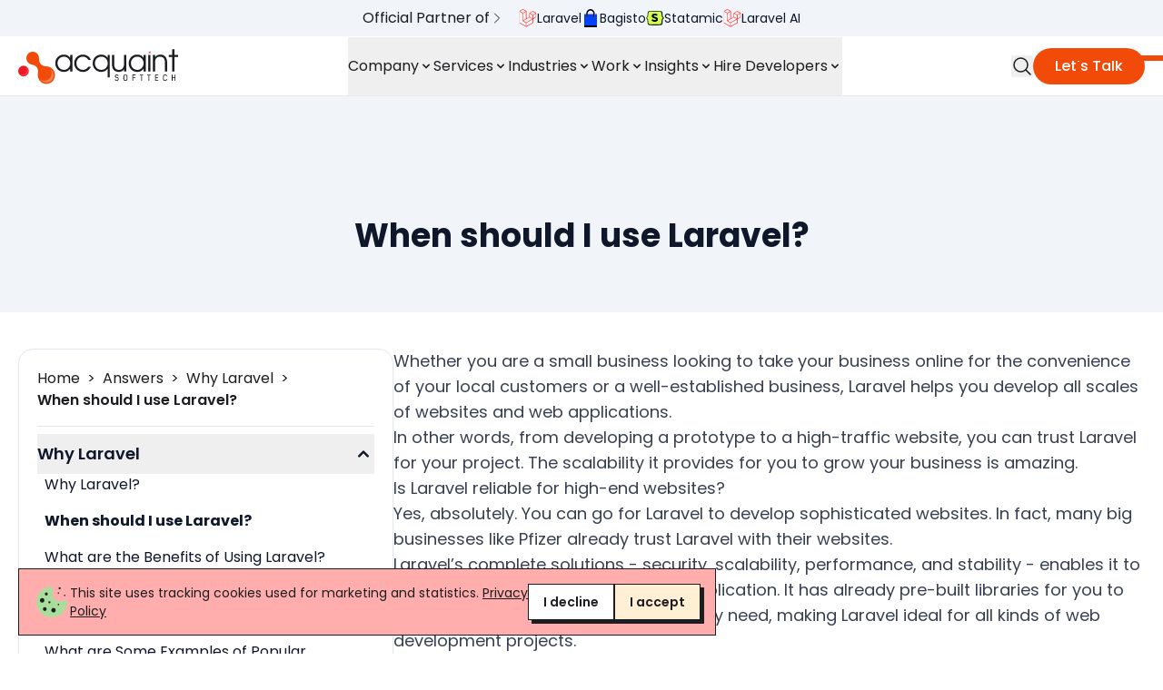

--- FILE ---
content_type: text/html; charset=UTF-8
request_url: https://acquaintsoft.com/answers/when-should-i-use-laravel
body_size: 41827
content:
<!doctype html>
<html lang="en" class="scroll-smooth">
    <head>
        <meta charset="utf-8">
        <meta name="viewport" content="width=device-width, initial-scale=1.0, viewport-fit=cover">
        <meta http-equiv="X-UA-Compatible" content="IE=edge">
        

    
        <script async src="https://www.googletagmanager.com/gtm.js?id=GTM-P9C7LBR" type="4fcbe3bb1d76c31852cca5ae-text/javascript"></script>
        <script type="4fcbe3bb1d76c31852cca5ae-text/javascript">(function(w,d,s,l,i){w[l]=w[l]||[];w[l].push({'gtm.start': new Date().getTime(),event:'gtm.js'});var f=d.getElementsByTagName(s)[0],j=d.createElement(s),dl=l!='dataLayer'?'&l='+l:'';j.async=true;j.src='https://www.googletagmanager.com/gtm.js?id='+i+dl;f.parentNode.insertBefore(j,f);})(window,document,'script','dataLayer','GTM-P9C7LBR');</script>
    
    
    
    

    
    

    

    

    







     



<title>When should I use Laravel? - Acquaint Softtech</title>
<meta name="title" content="When should I use Laravel? - Acquaint Softtech">



    
        <meta name="description" content="Do you love Laravel but are confused about when to use it for your project? Here we will discuss when Laravel is the best choice for you.">
    








    








    
        <link rel="canonical" href="https://acquaintsoft.com/answers/when-should-i-use-laravel">
    








    <script type="application/ld+json" id="schema">
        
            
        
    </script>





<script type="application/ld+json">
    {
        "@context": "https://schema.org",
        "@graph": [
            {
                "@type": "WebPage",
                "@id": "https://acquaintsoft.com/answers/when-should-i-use-laravel",
                "url": "https://acquaintsoft.com/answers/when-should-i-use-laravel",
                "name": "When should I use Laravel? - Acquaint Softtech",
                "isPartOf": {
                    "@id": "https://acquaintsoft.com/answers/when-should-i-use-laravel#website"
                },
                "about": {
                    "@id": "https://acquaintsoft.com/answers/when-should-i-use-laravel#organization"
                },
                "primaryImageOfPage": {
                    "@id": "https://acquaintsoft.com/answers/when-should-i-use-laravel#primaryimage"
                },
                "image": {
                    "@id": "https://acquaintsoft.com/answers/when-should-i-use-laravel#primaryimage"
                },
                "thumbnailUrl": "https://www.fingent.com/wp-content/uploads/inc5000_200x200-150x150.png",
                "datePublished": "2023-02-27T00:00:00+00:00",
                "dateModified": "2023-03-04T13:30:38+00:00",
                "description": "Do you love Laravel but are confused about when to use it for your project? Here we will discuss when Laravel is the best choice for you.",
                "breadcrumb": {
                    "@id": "https://acquaintsoft.com/answers/when-should-i-use-laravel#breadcrumb"
                },
                "inLanguage": "en-US",
                "potentialAction": [
                    {
                        "@type": "ReadAction",
                        "target": [
                            "https://acquaintsoft.com/answers/when-should-i-use-laravel"
                        ]
                    }
                ]
            },
            {
                "@type": "ImageObject",
                "inLanguage": "en-US",
                "@id": "https://acquaintsoft.com/answers/when-should-i-use-laravel#primaryimage",
                "url": "https://acquaintsoft.com/assets/images/acquaintsofttech.png",
                "contentUrl": "https://acquaintsoft.com/assets/images/acquaintsofttech.png"
            },
            {
                "@type": "BreadcrumbList",
                "@id": "https://acquaintsoft.com/answers/when-should-i-use-laravel#breadcrumb",
                "itemListElement": [
                    {
                            "@type": "ListItem",
                            "position": 1,
                            "name": "Home",
                            "item": "https://acquaintsoft.com"
                        } ,{
                            "@type": "ListItem",
                            "position": 2,
                            "name": "Answers",
                            "item": "https://acquaintsoft.com/answers"
                        } ,{
                            "@type": "ListItem",
                            "position": 3,
                            "name": "When should I use Laravel?",
                            "item": "https://acquaintsoft.com/answers/when-should-i-use-laravel"
                        } 
                ]
            },
            {
                "@type": "WebSite",
                "@id": "https://acquaintsoft.com#website",
                "url": "https://acquaintsoft.com",
                "name": "Acquaint Softtech Private Limited",
                "description": "Acquaint Softtech: Global provider of custom software solutions, specializing in Laravel development & staff augmentation. Scale your team with experienced developers. Offices in Europe, Asia and USA. Hire remote developers to meet your unique needs.",
                "publisher": {
                    "@id": "https://acquaintsoft.com#organization"
                },
                "potentialAction": [
                    {
                        "@type": "SearchAction",
                        "target": {
                            "@type": "EntryPoint",
                            "urlTemplate": "https://acquaintsoft.com/search?q={search_term_string}"
                        },
                        "query-input": "required name=search_term_string"
                    }
                ],
                "inLanguage": "en-US"
            },
            {
                "@type": "Organization",
                "@id": "https://acquaintsoft.com#organization",
                "name": "Acquaint Softtech Private Limited",
                "url": "https://acquaintsoft.com",
                "logo": {
                    "@type": "ImageObject",
                    "inLanguage": "en-US",
                    "@id": "https://acquaintsoft.com/#/schema/logo/image/",
                    "url": "https://acquaintsoft.com/assets/logo-1624532818.svg",
                    "contentUrl": "https://acquaintsoft.com/assets/logo-1624532818.svg",
                    "width": 244,
                    "height": 55,
                    "caption": "Acquaint Softtech Private Limited"
                },
                "image": {
                    "@id": "https://acquaintsoft.com/#/schema/logo/image/"
                },
                "sameAs": [
                    "https://www.facebook.com/acquaintsoft/",
                    "https://www.linkedin.com/company/acquaintsofttech",
                    "https://twitter.com/acquaintsoft",
                    "https://vimeo.com/acquaintsofttech",
                    "https://www.youtube.com/channel/UCsD0P9FfFHop4sUbdFWMr9Q/featured",
                    "https://www.instagram.com/acquaintsofttech/"
                ],
                "address": {
                    "@type": "PostalAddress",
                    "addressLocality": "USA",
                    "postalCode": "92346",
                    "streetAddress": "7838 Camino Cielo St, Highland, CA 92346"
                },
                "aggregateRating": {
                    "@type": "AggregateRating",
                    "ratingValue": "4.9",
                    "ratingCount": "43"
                },
                "email": "sales@acquaintsoft.com",
                "contactPoint" : [
                    {
                        "@type" : "ContactPoint",
                        "telephone" : "+1-773-377-6499",
                        "contactType" : "Contact Us"
                    },{
                        "@type" : "ContactPoint",
                        "telephone" : "+91-79-4037-0622",
                        "contactType" : "Contact Us"
                    }
                ]
            }
        ]
    }
</script>





















<meta property="og:site_name" content="Acquaint Softtech Private Limited">
<meta property="og:type" content="website">
<meta property="og:locale" content="en_US">

    <meta property="og:title" content="When should I use Laravel? - Acquaint Softtech">


    <meta property="og:description" content="Do you love Laravel but are confused about when to use it for your project? Here we will discuss when Laravel is the best choice for you.">


    <meta property="og:image" content="https://acquaintsoft.com/img/containers/assets/images/acquaintsofttech.png/c75404522f55bbf702619528f45cca07/acquaintsofttech.png">







        
        
    
    <link rel="icon" href="/favicons/favicon_icon.png">
    
    <link rel="mask-icon" href="/favicons/favicon_icon.png" color="#ED1C24">
    
    
    
    
    
    <meta name="theme-color" content="#ED1C24">

        
        

        <!-- Livewire Styles --><style >[wire\:loading][wire\:loading], [wire\:loading\.delay][wire\:loading\.delay], [wire\:loading\.inline-block][wire\:loading\.inline-block], [wire\:loading\.inline][wire\:loading\.inline], [wire\:loading\.block][wire\:loading\.block], [wire\:loading\.flex][wire\:loading\.flex], [wire\:loading\.table][wire\:loading\.table], [wire\:loading\.grid][wire\:loading\.grid], [wire\:loading\.inline-flex][wire\:loading\.inline-flex] {display: none;}[wire\:loading\.delay\.none][wire\:loading\.delay\.none], [wire\:loading\.delay\.shortest][wire\:loading\.delay\.shortest], [wire\:loading\.delay\.shorter][wire\:loading\.delay\.shorter], [wire\:loading\.delay\.short][wire\:loading\.delay\.short], [wire\:loading\.delay\.default][wire\:loading\.delay\.default], [wire\:loading\.delay\.long][wire\:loading\.delay\.long], [wire\:loading\.delay\.longer][wire\:loading\.delay\.longer], [wire\:loading\.delay\.longest][wire\:loading\.delay\.longest] {display: none;}[wire\:offline][wire\:offline] {display: none;}[wire\:dirty]:not(textarea):not(input):not(select) {display: none;}:root {--livewire-progress-bar-color: #2299dd;}[x-cloak] {display: none !important;}[wire\:cloak] {display: none !important;}</style>

        <link rel="stylesheet" href="/css/site.css?id=4ff675463042e912ed6d0c776a4ae716">
        <noscript><link rel="stylesheet" type="text/css" href="/css/site.css?id=4ff675463042e912ed6d0c776a4ae716" ></noscript>
   
        <script src="/cdn-cgi/scripts/7d0fa10a/cloudflare-static/rocket-loader.min.js" data-cf-settings="4fcbe3bb1d76c31852cca5ae-|49"></script><link rel="preload" href="https://fonts.googleapis.com/css2?family=Poppins:ital,wght@0,400;0,500;0,600;0,700;1,400&display=swap" as="style" onload="this.onload=null;this.rel='stylesheet'" />
        <noscript><link href="https://fonts.googleapis.com/css2?family=Poppins:ital,wght@0,400;0,500;0,600;0,700;1,400&display=swap" rel="stylesheet" type="text/css" /></noscript>

        

        <script src="/js/site.js?id=16692ad4cdd1762b87dbb86f169342df" defer type="4fcbe3bb1d76c31852cca5ae-text/javascript"></script>
    </head>
    <body class="antialiased overflow-hidden overflow-y-scroll text-brand-black selection:text-brand-black selection:bg-brand-melon">
        
        
            <noscript><iframe src="https://www.googletagmanager.com/ns.html?id=GTM-P9C7LBR" height="0" width="0" style="display:none;visibility:hidden"></iframe></noscript>
            
                <div x-data="{ open: !window.getCookie('cookie_consent') }"
    
    x-show="open"
    class="fixed z-50 inset-x-0 bottom-5 left-5 right-5 bg-brand-melon max-w-3xl border border-brand-black"
    x-cloak>
    <div class="p-4 gap-2 sm:gap-4 flex flex-wrap lg:flex-nowrap lg:flex-row justify-start">
        <img src="/assets/images/cookie1.svg" class="w-10" width="48" height="48" alt="Cookie" title="Cookie" loading="lazy">
        <p class="text-sm col-span-10 md:col-span-7 self-center">
            This site uses tracking cookies used for marketing and statistics.
            
            
            <a class="underline" href="/privacy-policy">Privacy Policy</a>
            
        </p>
        <div class="flex gap-4 md:justify-end">
            <button 
                @click="open = false, window.setCookie('cookie_consent', '0', 365)"
                type="button" 
                class="text-sm font-semibold whitespace-nowrap px-4 py-2 border border-brand-black bg-white shadow-standard-fill-black hover:shadow-fill-black-2 hover:translate-x-0.5 hover:translate-y-0.5"
            >
                I decline
            </button>

            <button 
                @click="open = false, window.setCookie('cookie_consent', true, 365), window.setCookie('cookie_consent_date', '2026-01-25', 365)"
                type="button" 
                class="px-4 py-2 bg-brand-papaya-whip font-semibold border border-brand-black shadow-standard-fill-black hover:shadow-fill-black-2 hover:translate-x-0.5 hover:translate-y-0.5 text-sm whitespace-nowrap"
            >
                I accept
            </button>
        </div>
    </div>
</div>
            
        
    
        
        
	<section class="hero w-full bg-gray-100 pt-10">
		<nav class="fixed w-full z-50 top-0 border-b border-brand-black/10 bg-white" id="nav-header">
        <div class="bg-brand-celadon bg-gray-100 py-2 text-center items-center flex flex-wrap justify-between border-b border-white">
            <div class="flex flex-wrap justify-between max-w-screen-2xl mx-auto w-full px-5">
            

            

                <div class="flex flex-wrap gap-2 lx:gap-4 justify-center w-full mb-2 md:mb-0">
                <span class="pr-4 flex flex-wrap gap-2 items-center">Official Partner of <svg xmlns="http://www.w3.org/2000/svg" fill="none" viewBox="0 0 24 24" stroke-width="1.5" stroke="currentColor" class="w-4">
                  <path stroke-linecap="round" stroke-linejoin="round" d="m8.25 4.5 7.5 7.5-7.5 7.5" />
                </svg>
                </span>
                    <ul class="m-0 flex flex-wrap gap-4 items-center">
                        
                        <li>
                            <a class="flex gap-2" href="https://partners.laravel.com/partners/acquaint-softtech" target="_blank">
                                
                                <img class="h-5" height="20" width="20" src="/assets/laravel-icon.svg" alt="">
                                
                                <span class="text-sm text-gray-900">Laravel</span>
                            </a>
                        </li>
                        
                        <li>
                            <a class="flex gap-2" href="https://bagisto.com/en/partners/" target="_blank">
                                
                                <img class="h-5" height="20" width="20" src="/assets/bagisto-small-icon.svg" alt="">
                                
                                <span class="text-sm text-gray-900">Bagisto</span>
                            </a>
                        </li>
                        
                        <li>
                            <a class="flex gap-2" href="https://statamic.com/partners/acquaint-softtech" target="_blank">
                                
                                <img class="h-5" height="20" width="20" src="/assets/statamic-icon.svg" alt="">
                                
                                <span class="text-sm text-gray-900">Statamic</span>
                            </a>
                        </li>
                        
                        <li>
                            <a class="flex gap-2" href="/laravel-ai-development" target="_blank">
                                
                                <img class="h-5" height="20" width="20" src="/assets/laravel-icon.svg" alt="">
                                
                                <span class="text-sm text-gray-900">Laravel AI</span>
                            </a>
                        </li>
                        
                    </ul>
                </div>
            
            <!-- <div class="w-full md:w-auto">
			<span class="m-2 align-middle md:hidden lg:inline-block">Earn $4000 credits per hire.</span>
			<a href="/hire-developers" class="inline-flex items-center justify-center px-4 py-1.5 text-sm font-medium text-white bg-black rounded-full hover:bg-gray-800 transition-colors">Hire Developers</a>
            </div> -->
		</div>
        </div>
	
	<div class="px-5 py-5 lg:py-0 flex justify-between items-center max-w-screen-2xl mx-auto" x-data="{ open: false }" @keydown.window.escape="open = false">
		
	<a aria-label="Acquaint Softtech Private Limited" href="/">
		<img src="/assets/logo-1624532818.svg" class="xl:w-44 lg:w-36 w-36" alt="" width="244.68" height="55" />
	</a>

		<div x-show="open" @click.away="open = false" style="display: none;" class="pr-14 sm:pr-0 fixed inset-0 z-40 lg:hidden overflow-y-auto flex self-start" x-ref="dialog" aria-modal="true">
			<div x-show="open" class="fixed inset-0 bg-brand-black/75" @click="open = false" aria-hidden="true"></div>
			<div x-show="open" class="relative max-w-xs w-full bg-white border border-brand-black m-2 self-start">
				<span class="sr-only">Close sidebar</span>
				<img src="/assets/images/close-sidebar.svg" width="24" height="24" alt="Close Menu" loading="lazy" x-show="open" class="absolute top-1 right-0 -mr-8"
				@click="open = false">
				<div>
					<a aria-label="Acquaint Softtech Private Limited" href="/">
						<img src="/assets/logo-1624532818.svg" class="w-32 m-3" width="244.68" height="55" alt="Acquaint Softtech">
					</a>
					<ul class="overflow-auto max-h-screen">
	<li x-data="{ open: false }">
		<div @click="open = !open" x-bind:aria-expanded="open" class="p-3 flex justify-between items-center text-lg border-t border-brand-black">
			Company
			<span :class="{ 'rotate-180': open }"><svg  class="h-4 w-4" xmlns="http://www.w3.org/2000/svg" viewBox="0 0 20 20" fill="currentColor" aria-hidden="false" width="24">
<path fill-rule="evenodd" d="M5.293 7.293a1 1 0 011.414 0L10 10.586l3.293-3.293a1 1 0 111.414 1.414l-4 4a1 1 0 01-1.414 0l-4-4a1 1 0 010-1.414z"
    clip-rule="evenodd"></path>
</svg></span>
		</div>
		<ul class="text-md bg-gray-100" x-show="open">
			<li><a class="px-4 py-3 border-t border-brand-black/20 block hover:text-gray-500" href="/about-us">About Us</a></li>
			<li><a class="px-4 py-3 border-t border-brand-black/20 block hover:text-gray-500" href="/services">Services</a></li>
			<li><a class="px-4 py-3 border-t border-brand-black/20 block hover:text-gray-500" href="/leadership-team">Leadership Team</a></li>
			<li><a class="px-4 py-3 border-t border-brand-black/20 block hover:text-gray-500" href="/careers">Career</a></li>
			<li><a class="px-4 py-3 border-t border-brand-black/20 block hover:text-gray-500" href="/affiliate-marketing">Affiliate</a></li>
			<li><a class="px-4 py-3 border-t border-brand-black/20 block hover:text-gray-500" href="/our-culture">Our Culture</a></li>
			<li><a class="px-4 py-3 border-t border-brand-black/20 block hover:text-gray-500" href="/our-team">Our Team</a></li>
		</ul>
	</li>
	<li x-data="{ open: false }">
		<div @click="open = !open" x-bind:aria-expanded="open" class="p-3 flex justify-between items-center text-lg border-t border-brand-black">
			Services
			<span :class="{ 'rotate-180': open }"><svg  class="h-4 w-4" xmlns="http://www.w3.org/2000/svg" viewBox="0 0 20 20" fill="currentColor" aria-hidden="false" width="24">
<path fill-rule="evenodd" d="M5.293 7.293a1 1 0 011.414 0L10 10.586l3.293-3.293a1 1 0 111.414 1.414l-4 4a1 1 0 01-1.414 0l-4-4a1 1 0 010-1.414z"
    clip-rule="evenodd"></path>
</svg></span>
		</div>
		<ul x-show="open">
			<!-- <li class="p-4 text-center">
				<img src="/images/laravel-partner-menu.svg" alt="Laravel Partner"  title="Laravel Partner" class="mb-4 w-40 mx-auto" loading="lazy">
				
    <a
        
        class="
            
                inline-flex py-2 px-4 bg-brand-celadon text-gray-900 border-brand-black/20 border font-medium shadow-standard-fill-black hover:shadow-fill-black-2 hover:translate-x-0.5 hover:translate-y-0.5 rounded-lg
            text-xs
        "
        
            
    href="/services/laravel-development-service"






        
    >
        Laravel Development Company
    </a>


			</li>
			<li class="p-4 text-center">
				<img src="/assets/1statamic-partner-badge.png" alt="Statamic Partner"  title="Statamic Partner" class="mb-4 h-14 w-auto mx-auto" loading="lazy">
				
    <a
        
        class="
            
                inline-flex py-2 px-4 bg-brand-celadon text-gray-900 border-brand-black/20 border font-medium shadow-standard-fill-black hover:shadow-fill-black-2 hover:translate-x-0.5 hover:translate-y-0.5 rounded-lg
            text-xs
        "
        
            
    href="/statamic-cms-development-company"






        
    >
        Hire Statamic Developers
    </a>


			</li> -->
			<li x-data="{ open: false }">
				<div @click="open = !open" x-bind:aria-expanded="open" class="px-4 py-3 border-t border-brand-black/20 bg-gray-100 flex justify-between items-center" :class="{'text-brand-orange bg-white': open, 'bg-gray-100': !open}">
					Mobile
					<span :class="{ 'text-brand-orange rotate-180': open }"><svg  class="h-4 w-4 group-hover:text-brand-orange" xmlns="http://www.w3.org/2000/svg" viewBox="0 0 20 20" fill="currentColor" aria-hidden="false" width="24">
<path fill-rule="evenodd" d="M5.293 7.293a1 1 0 011.414 0L10 10.586l3.293-3.293a1 1 0 111.414 1.414l-4 4a1 1 0 01-1.414 0l-4-4a1 1 0 010-1.414z"
    clip-rule="evenodd"></path>
</svg></span>
				</div>
				<ul class="mx-2 border border-gray-200 bg-gray-100" :class="{ 'mb-2': open }" x-show="open">
					<li><a class="block px-4 py-3 bg-slate-50 hover:text-gray-500" href="/ios-app-development-company">iOS App Development</a></li>
					<li><a class="block px-4 py-3 bg-slate-50 hover:text-gray-500" href="/android-app-development-company">Android App Development</a></li>
					<li><a class="block px-4 py-3 bg-slate-50 hover:text-gray-500" href="/react-native-app-development-company">React Native App Development</a></li>
					<li><a class="block px-4 py-3 bg-slate-50 hover:text-gray-500" href="/flutter-app-development-company">Flutter App Development</a></li>
				</ul>
			</li>
			<li x-data="{ open: false }">
				<div @click="open = !open" x-bind:aria-expanded="open" class="px-4 py-3 border-t border-brand-black/20 bg-gray-100 flex justify-between items-center" :class="{'text-brand-orange bg-white': open, 'bg-gray-100': !open}">
					Frontend
					<span :class="{ 'text-brand-orange rotate-180': open }"><svg  class="h-4 w-4 group-hover:text-brand-orange" xmlns="http://www.w3.org/2000/svg" viewBox="0 0 20 20" fill="currentColor" aria-hidden="false" width="24">
<path fill-rule="evenodd" d="M5.293 7.293a1 1 0 011.414 0L10 10.586l3.293-3.293a1 1 0 111.414 1.414l-4 4a1 1 0 01-1.414 0l-4-4a1 1 0 010-1.414z"
    clip-rule="evenodd"></path>
</svg></span>
				</div>
				<ul class="mx-2 border border-gray-200 bg-gray-100" :class="{ 'mb-2': open }" x-show="open">
					<li><a class="block px-4 py-3 bg-slate-50 hover:text-gray-500" href="/angular-development-company">Angular JS Development</a></li>
					<li><a class="block px-4 py-3 bg-slate-50 hover:text-gray-500" href="/reactjs-development-company">React JS Development</a></li>
					<li><a class="block px-4 py-3 bg-slate-50 hover:text-gray-500" href="/vuejs-development-company">VueJS Development</a></li>
					<li><a class="block px-4 py-3 bg-slate-50 hover:text-gray-500" href="/html5-development-company">HTML 5 Development</a></li>
					<li><a class="block px-4 py-3 bg-slate-50 hover:text-gray-500" href="/typescript-development-company">TypeScript Development</a></li>
					<li><a class="block px-4 py-3 bg-slate-50 hover:text-gray-500" href="/tailwindcss-development-company">Tailwind CSS Development</a></li>
					<li><a class="block px-4 py-3 bg-slate-50 hover:text-gray-500" href="/bootstrap-development-company">Bootstrap Development</a></li>
				</ul>
			</li>
			<li x-data="{ open: false }">
				<div @click="open = !open" x-bind:aria-expanded="open" class="px-4 py-3 border-t border-brand-black/20 bg-gray-100 flex justify-between items-center" :class="{'text-brand-orange bg-white': open, 'bg-gray-100': !open}">
					Backend
					<span :class="{ 'text-brand-orange rotate-180': open }"><svg  class="h-4 w-4 group-hover:text-brand-orange" xmlns="http://www.w3.org/2000/svg" viewBox="0 0 20 20" fill="currentColor" aria-hidden="false" width="24">
<path fill-rule="evenodd" d="M5.293 7.293a1 1 0 011.414 0L10 10.586l3.293-3.293a1 1 0 111.414 1.414l-4 4a1 1 0 01-1.414 0l-4-4a1 1 0 010-1.414z"
    clip-rule="evenodd"></path>
</svg></span>
				</div>
				<ul class="mx-2 border border-gray-200 bg-gray-100" :class="{ 'mb-2': open }" x-show="open">
					<li><a class="block px-4 py-3 bg-slate-50 hover:text-gray-500" href="/services/laravel-development-service">Laravel Development</a></li>
					<li><a class="block px-4 py-3 bg-slate-50 hover:text-gray-500" href="/nodejs-development-company">NodeJS Development</a></li>
					<li><a class="block px-4 py-3 bg-slate-50 hover:text-gray-500" href="/php-development-company">PHP Development</a></li>
					<li><a class="block px-4 py-3 bg-slate-50 hover:text-gray-500" href="/python-development-company">Python Development</a></li>
					<li><a class="block px-4 py-3 bg-slate-50 hover:text-gray-500" href="/codeigniter-development-company">Codeigniter Development</a></li>
					<li><a class="block px-4 py-3 bg-slate-50 hover:text-gray-500" href="/django-development-company">Django Development</a></li>
				</ul>
			</li>
			<li x-data="{ open: false }">
				<div @click="open = !open" x-bind:aria-expanded="open" class="px-4 py-3 border-t border-brand-black/20 bg-gray-100 flex justify-between items-center" :class="{'text-brand-orange bg-white': open, 'bg-gray-100': !open}">
					Database
					<span :class="{ 'text-brand-orange rotate-180': open }"><svg  class="h-4 w-4 group-hover:text-brand-orange" xmlns="http://www.w3.org/2000/svg" viewBox="0 0 20 20" fill="currentColor" aria-hidden="false" width="24">
<path fill-rule="evenodd" d="M5.293 7.293a1 1 0 011.414 0L10 10.586l3.293-3.293a1 1 0 111.414 1.414l-4 4a1 1 0 01-1.414 0l-4-4a1 1 0 010-1.414z"
    clip-rule="evenodd"></path>
</svg></span>
				</div>
				<ul class="mx-2 border border-gray-200 bg-gray-100" :class="{ 'mb-2': open }" x-show="open">
					<li><a class="block px-4 py-3 bg-slate-50 hover:text-gray-500" href="/php-mysql-development-company">MySQL</a></li>
					<li><a class="block px-4 py-3 bg-slate-50 hover:text-gray-500" href="/postgresql-development-company">PostgreSQL</a></li>
					<li><a class="block px-4 py-3 bg-slate-50 hover:text-gray-500" href="/firebase-development-company">Firebase</a></li>
					<li><a class="block px-4 py-3 bg-slate-50 hover:text-gray-500" href="/mongodb-development-company">MongoDB</a></li>
				</ul>
			</li>
			<li x-data="{ open: false }">
				<div @click="open = !open" x-bind:aria-expanded="open" class="px-4 py-3 border-t border-brand-black/20 bg-gray-100 flex justify-between items-center" :class="{'text-brand-orange bg-white': open, 'bg-gray-100': !open}">
					CMS
					<span :class="{ 'text-brand-orange rotate-180': open }"><svg  class="h-4 w-4 group-hover:text-brand-orange" xmlns="http://www.w3.org/2000/svg" viewBox="0 0 20 20" fill="currentColor" aria-hidden="false" width="24">
<path fill-rule="evenodd" d="M5.293 7.293a1 1 0 011.414 0L10 10.586l3.293-3.293a1 1 0 111.414 1.414l-4 4a1 1 0 01-1.414 0l-4-4a1 1 0 010-1.414z"
    clip-rule="evenodd"></path>
</svg></span>
				</div>
				<ul class="mx-2 border border-gray-200 bg-gray-100" :class="{ 'mb-2': open }" x-show="open">
					<li><a class="block px-4 py-3 bg-slate-50 hover:text-gray-500" href="/wordpress-website-development-company">WordPress Development</a></li>
					<li><a class="block px-4 py-3 bg-slate-50 hover:text-gray-500" href="/statamic-cms-development-company">Statamic Development</a></li>
					<li><a class="block px-4 py-3 bg-slate-50 hover:text-gray-500" href="/ghost-cms-development-company">Ghost Development</a></li>
					<li><a class="block px-4 py-3 bg-slate-50 hover:text-gray-500" href="/gatsby-cms-development-company">Gatsby Development</a></li>
					<li><a class="block px-4 py-3 bg-slate-50 hover:text-gray-500" href="/strapi-cms-development-company">Strapi Development</a></li>
					<li><a class="block px-4 py-3 bg-slate-50 hover:text-gray-500" href="/django-cms-development-company">Django CMS Development</a></li>
				</ul>
			</li>
			<li x-data="{ open: false }">
				<div @click="open = !open" x-bind:aria-expanded="open" class="px-4 py-3 border-t border-brand-black/20 bg-gray-100 flex justify-between items-center" :class="{'text-brand-orange bg-white': open, 'bg-gray-100': !open}">
					eCommerce
					<span :class="{ 'text-brand-orange rotate-180': open }"><svg  class="h-4 w-4 group-hover:text-brand-orange" xmlns="http://www.w3.org/2000/svg" viewBox="0 0 20 20" fill="currentColor" aria-hidden="false" width="24">
<path fill-rule="evenodd" d="M5.293 7.293a1 1 0 011.414 0L10 10.586l3.293-3.293a1 1 0 111.414 1.414l-4 4a1 1 0 01-1.414 0l-4-4a1 1 0 010-1.414z"
    clip-rule="evenodd"></path>
</svg></span>
				</div>
				<ul class="mx-2 border border-gray-200 bg-gray-100" :class="{ 'mb-2': open }" x-show="open">
					<li><a class="block px-4 py-3 bg-slate-50 hover:text-gray-500" href="/woocommerce-development-company">WooCommerce Development</a></li>
					<li><a class="block px-4 py-3 bg-slate-50 hover:text-gray-500" href="/bagisto-development-company">Bagisto Development</a></li>
				</ul>
			</li>
		</ul>
	</li>
	<li x-data="{ open: false }">
		<div @click="open = !open" x-bind:aria-expanded="open" class="p-3 flex justify-between items-center text-lg border-t border-brand-black">
			Industries
			<span :class="{ 'rotate-180': open }"><svg  class="h-4 w-4" xmlns="http://www.w3.org/2000/svg" viewBox="0 0 20 20" fill="currentColor" aria-hidden="false" width="24">
<path fill-rule="evenodd" d="M5.293 7.293a1 1 0 011.414 0L10 10.586l3.293-3.293a1 1 0 111.414 1.414l-4 4a1 1 0 01-1.414 0l-4-4a1 1 0 010-1.414z"
    clip-rule="evenodd"></path>
</svg></span>
		</div>
		<ul x-show="open" class="text-md bg-gray-100">
			<li><a class="px-4 py-3 border-t border-brand-black/20 block hover:text-gray-500" href="/industries/real-estate-web-development">Real Estate</a></li>
			<li><a class="px-4 py-3 border-t border-brand-black/20 block hover:text-gray-500" href="/industries/ecommerce-development">eCommerce</a></li>
		</ul>
	</li>
	<li x-data="{ open: false }">
		<div @click="open = !open" x-bind:aria-expanded="open" class="p-3 flex justify-between items-center text-lg border-t border-brand-black">
			Work
			<span :class="{ 'rotate-180': open }"><svg  class="h-4 w-4" xmlns="http://www.w3.org/2000/svg" viewBox="0 0 20 20" fill="currentColor" aria-hidden="false" width="24">
<path fill-rule="evenodd" d="M5.293 7.293a1 1 0 011.414 0L10 10.586l3.293-3.293a1 1 0 111.414 1.414l-4 4a1 1 0 01-1.414 0l-4-4a1 1 0 010-1.414z"
    clip-rule="evenodd"></path>
</svg></span>
		</div>
		<ul x-show="open" class="text-md bg-gray-100">
			<li><a class="px-4 py-3 border-t border-brand-black/20 block hover:text-gray-500" href="/case-studies">Case Study</a></li>
			<li><a class="px-4 py-3 border-t border-brand-black/20 block hover:text-gray-500" href="/our-work">Portfolio</a></li>
			<li><a class="px-4 py-3 border-t border-brand-black/20 block hover:text-gray-500" href="/testimonials">Client Testimonials</a></li>
		</ul>
	</li>
	<li x-data="{ open: false }">
		<div @click="open = !open" x-bind:aria-expanded="open" class="p-3 flex justify-between items-center text-lg border-t border-brand-black">
			Insights
			<span :class="{ 'rotate-180': open }"><svg  class="h-4 w-4" xmlns="http://www.w3.org/2000/svg" viewBox="0 0 20 20" fill="currentColor" aria-hidden="false" width="24">
<path fill-rule="evenodd" d="M5.293 7.293a1 1 0 011.414 0L10 10.586l3.293-3.293a1 1 0 111.414 1.414l-4 4a1 1 0 01-1.414 0l-4-4a1 1 0 010-1.414z"
    clip-rule="evenodd"></path>
</svg></span>
		</div>
		<ul x-show="open" class="text-md bg-gray-100">
			<li><a class="px-4 py-3 border-t border-brand-black/20 block hover:text-gray-500" href="/blog">Blog</a></li>
			<li><a class="px-4 py-3 border-t border-brand-black/20 block hover:text-gray-500" href="/ebooks">Ebooks</a></li>
			<li><a class="px-4 py-3 border-t border-brand-black/20 block hover:text-gray-500" href="/answers">Answers</a></li>
		</ul>
	</li>
	<li x-data="{ open: false }">
		<div @click="open = !open" x-bind:aria-expanded="open" class="p-3 flex justify-between items-center text-lg border-t border-brand-black">
			Hire Developers
			<span :class="{ 'rotate-180': open }"><svg  class="h-4 w-4" xmlns="http://www.w3.org/2000/svg" viewBox="0 0 20 20" fill="currentColor" aria-hidden="false" width="24">
<path fill-rule="evenodd" d="M5.293 7.293a1 1 0 011.414 0L10 10.586l3.293-3.293a1 1 0 111.414 1.414l-4 4a1 1 0 01-1.414 0l-4-4a1 1 0 010-1.414z"
    clip-rule="evenodd"></path>
</svg></span>
		</div>
		<ul x-show="open" class="text-md bg-gray-100">
			<li><a class="px-4 py-3 border-t border-brand-black/20 block hover:text-gray-500" href="/our-process">Check Our Process</a></li>
			<li><a class="px-4 py-3 border-t border-brand-black/20 block hover:text-gray-500" href="/get-it-done-on-flat-price">Get It Done On Flat Price</a></li>
			<li><a class="px-4 py-3 border-t border-brand-black/20 block hover:text-gray-500" href="/faqs">FAQs</a></li>
			<li><a class="px-4 py-3 border-t border-brand-black/20 block hover:text-gray-500" href="/pricing">Pricing</a></li>
			<li><a class="px-4 py-3 border-t border-brand-black/20 block hover:text-gray-500" href="/hire-developers">Hire Developers</a></li>
			<li><a class="px-4 py-3 border-t border-brand-black/20 block hover:text-gray-500" href="/hire-dedicated-team">Hire Dedicated Team</a></li>
			<li><a class="px-4 py-3 border-t border-brand-black/20 block hover:text-gray-500" href="/hire-dedicated-developer">Hire Dedicated Developer</a></li>
			<li><a href="/hire-laravel-developers" class="px-4 py-3 border-t border-brand-black/20 block hover:text-gray-500">Hire Laravel Developer</a></li>
			<li><a href="/hire-wordpress-developers" class="px-4 py-3 border-t border-brand-black/20 block hover:text-gray-500">Hire WordPress Developer</a></li>
			<li><a href="/hire-woocommerce-developers" class="px-4 py-3 border-t border-brand-black/20 block hover:text-gray-500">Hire WooCommerce Developer</a></li>
			<li><a href="/hire-react-native-developers" class="px-4 py-3 border-t border-brand-black/20 block hover:text-gray-500">Hire React Native Developer</a></li>
			<li><a href="/hire-mean-stack-developers" class="px-4 py-3 border-t border-brand-black/20 block hover:text-gray-500">Hire MEAN Stack Developer</a></li>
			<li><a href="/hire-mern-stack-developers" class="px-4 py-3 border-t border-brand-black/20 block hover:text-gray-500">Hire MERN Stack Developer</a></li>
			<li><a href="/hire-django-developers" class="px-4 py-3 border-t border-brand-black/20 block hover:text-gray-500">Hire Django Developer</a></li>
            <li><a href="/mvp-development-company" class="px-4 py-3 border-t border-brand-black/20 block hover:text-gray-500">MVP</a></li>
	</li>
</ul>

				</div>
			</div>
		</div>
		<!-- Static sidebar for desktop -->
		<div class="flex-row hidden lg:flex gap-x-4 lg:gap-x-3 xl:gap-x-8" x-data="Components.popoverGroup()" x-init="init()">
			<div x-data="Components.popover({ open: false })" x-init="init()" @mouseenter="open = true" @mouseleave="open = false">
				<button type="button"  class="inline-flex items-center hover:text-brand-orange py-5 gap-2 lg:gap-1 xl:gap-2"
					:class="{ 'text-brand-orange': open }" @click="toggle" >Company
					<span :class="{ 'rotate-180': open }"><svg  class="h-4 w-4" xmlns="http://www.w3.org/2000/svg" viewBox="0 0 20 20" fill="currentColor" aria-hidden="false" width="24">
<path fill-rule="evenodd" d="M5.293 7.293a1 1 0 011.414 0L10 10.586l3.293-3.293a1 1 0 111.414 1.414l-4 4a1 1 0 01-1.414 0l-4-4a1 1 0 010-1.414z"
    clip-rule="evenodd"></path>
</svg></span>
				</button>
				<div x-show="open" class="hidden md:flex absolute z-10 top-full shadow-lg inset-x-0 bg-white max-w-max mx-auto overflow-hidden border border-brand-black/20 font-medium"
					x-ref="panel" @click.away="open = false" style="display: none;" >
					<div class="flex">
						<div class="flex flex-col space-y-3 p-10">
							<a href="/about-us" class="hover:text-brand-orange">About Us</a>
							<a href="/services" class="hover:text-brand-orange">Services</a>
							<a href="/leadership-team" class="hover:text-brand-orange">Leadership Team</a>
							<a href="/our-team" class="hover:text-brand-orange">Meet The Team</a>
							<a href="/affiliate-marketing" class="hover:text-brand-orange">Affiliate</a>
						</div>
						<a href="/our-culture" class="p-10 group text-center">
							<span class="group-hover:text-brand-orange">Our Culture</span>
							<img src="/images/our-culture.gif" alt="Acquaint-culture" width="192px" height="192px" class="w-48 mt-3" loading="lazy">
						</a>
						<div class="bg-brand-ashgray p-10 border-l border-brand-black/20">
							<img src="/images/header-our-team.png" alt="Join Acquaint Team" width="186px" height="177px" class="mx-auto" loading="lazy">
							
    <a
        
        class="
            
                inline-flex py-2 px-4 bg-brand-celadon text-gray-900 border-brand-black/20 border font-medium shadow-standard-fill-black hover:shadow-fill-black-2 hover:translate-x-0.5 hover:translate-y-0.5 rounded-lg
            mt-7
        "
        
            
    href="/careers"






        
    >
        Apply for a Job
    </a>


						</div>
					</div>
				</div>
			</div>
			<div x-data="Components.popover({ open: false })" x-init="init()"  @mouseenter="open = true" @mouseleave="open = false">
				<button type="button"  class="inline-flex items-center hover:text-brand-orange gap-2 lg:gap-1 xl:gap-2 py-5"
					:class="{ 'text-brand-orange': open }" @click="toggle">
					Services
					<span :class="{ 'rotate-180': open }"><svg  class="h-4 w-4" xmlns="http://www.w3.org/2000/svg" viewBox="0 0 20 20" fill="currentColor" aria-hidden="false" width="24">
<path fill-rule="evenodd" d="M5.293 7.293a1 1 0 011.414 0L10 10.586l3.293-3.293a1 1 0 111.414 1.414l-4 4a1 1 0 01-1.414 0l-4-4a1 1 0 010-1.414z"
    clip-rule="evenodd"></path>
</svg></span>
				</button>
				<div x-show="open" class="md:flex justify-center grid-cols-6 gap-10 xl:gap-10 hidden absolute z-10 top-full shadow-lg p-5 xl:p-10 mb-40 top-full inset-x-0 bg-white max-w-full xl:mx-auto mx-2 overflow-y-auto max-h-[calc(100vh-4rem)] border border-brand-black/20 "
					x-ref="panel" @click.away="open = false" style="display: none;">
					<div class="col-span-2">
						<a href="/services/laravel-development-service" class="hover:text-brand-orange font-medium">Laravel Services</a>
						<ul class="space-y-3 text-sm mt-5 text-gray-900">
							<li><a href="/services/laravel-development-service" class="hover:text-brand-orange">Laravel Development</a></li>
							<li><a href="/laravel-ai-development" class="hover:text-brand-orange">Laravel AI Development</a></li>
							<li><a href="/laravel-upgrade-service" class="hover:text-brand-orange">Laravel Upgrade Service</a></li>
						</ul>
					</div>
					<div>
						<a href="/mobile-app-development-company" class="hover:text-brand-orange font-medium">Mobile</a>
						<ul class="space-y-3 text-sm mt-5 text-gray-900">
							<li><a href="/ios-app-development-company" class="hover:text-brand-orange">iOS App Development</a></li>
							<li><a href="/android-app-development-company" class="hover:text-brand-orange">Android App Development</a></li>
							<li><a href="/react-native-app-development-company" class="hover:text-brand-orange">React Native App Development</a></li>
							<li><a href="/flutter-app-development-company" class="hover:text-brand-orange">Flutter App Development</a></li>
						</ul>
					</div>
					<div>
						<a href="/frontend-development-company" class="hover:text-brand-orange font-medium">Frontend</a>
						<ul class="space-y-3 text-sm mt-5 text-gray-900">
							<li><a href="/angular-development-company" class="hover:text-brand-orange">Angular Development</a></li>
							<li><a href="/reactjs-development-company" class="hover:text-brand-orange">React JS Development</a></li>
							<li><a href="/vuejs-development-company" class="hover:text-brand-orange">VueJS Development</a></li>
							<li><a href="/html5-development-company" class="hover:text-brand-orange">HTML 5 Development</a></li>
							<li><a href="/typescript-development-company" class="hover:text-brand-orange">TypeScript Development</a></li>
							<li><a href="/tailwindcss-development-company" class="hover:text-brand-orange">Tailwind CSS Development</a></li>
							<li><a href="/bootstrap-development-company" class="hover:text-brand-orange">Bootstrap Development</a></li>
						</ul>
					</div>
					<div>
						<a href="/backend-development-company" class="hover:text-brand-orange font-medium">Backend</a>
						<ul class="space-y-3 text-sm mt-5 text-gray-900">
							<li><a href="/nodejs-development-company" class="hover:text-brand-orange">NodeJS Development</a></li>
							<li><a href="/php-development-company" class="hover:text-brand-orange">PHP Development</a></li>
							<li><a href="/python-development-company" class="hover:text-brand-orange">Python Development</a></li>
							<li><a href="/codeigniter-development-company" class="hover:text-brand-orange">Codeigniter Development</a></li>
							<li><a href="/django-development-company" class="hover:text-brand-orange">Django Development</a></li>
						</ul>
					</div>
					<div>
						<a href="/database-development-company" class="hover:text-brand-orange font-medium">Database</a>
						<ul class="space-y-3 text-sm mt-5 text-gray-900">
							<li><a href="/php-mysql-development-company" class="hover:text-brand-orange">MySQL</a></li>
							<li><a href="/postgresql-development-company" class="hover:text-brand-orange">PostgreSQL</a></li>
							<li><a href="/firebase-development-company" class="hover:text-brand-orange">Firebase</a></li>
							<li><a href="/mongodb-development-company" class="hover:text-brand-orange">MongoDB</a></li>
						</ul>
					</div>
					<div>
						<a href="/cms-development-company" class="hover:text-brand-orange font-medium">CMS</a>
						<ul class="space-y-3 text-sm mt-5 text-gray-900">
							<li><a href="/wordpress-website-development-company" class="hover:text-brand-orange">WordPress Development</a></li>
							<li><a href="/statamic-cms-development-company" class="hover:text-brand-orange">Statamic Development</a></li>
							<li><a href="/ghost-cms-development-company" class="hover:text-brand-orange">Ghost Development</a></li>
							<li><a href="/gatsby-cms-development-company" class="hover:text-brand-orange">Gatsby Development</a></li>
							<li><a href="/strapi-cms-development-company" class="hover:text-brand-orange">Strapi Development</a></li>
							<li><a href="/django-cms-development-company" class="hover:text-brand-orange">Django CMS Development</a></li>
						</ul>
					</div>
					<div class="col-span-2">
						<a href="/ecommerce-development-company" class="hover:text-brand-orange font-medium">eCommerce</a>
						<ul class="space-y-3 text-sm mt-5 text-gray-900">
							<li><a href="/woocommerce-development-company" class="hover:text-brand-orange">WooCommerce Development</a></li>
							<li><a href="/bagisto-development-company" class="hover:text-brand-orange">Bagisto Development</a></li>
						</ul>
					</div>
					<div class="col-span-2">
						<a href="/ecommerce-development-company" class="hover:text-brand-orange font-medium">Software Development</a>
						<ul class="space-y-3 text-sm mt-5 text-gray-900">
							<li><a href="/software-product-engineering-services" class="hover:text-brand-orange">Software Product Engineering</a></li>
							<li><a href="/mvp-development-company" class="hover:text-brand-orange">MVP Development</a></li>
						</ul>
					</div>
					<!-- <div class="col-span-3 p-5 border-brand-black/20 border flex gap-5 justify-between">
						<div>
							<span>Official Laravel Partner</span>
							<img src="/images/laravel-partner-menu.svg" alt="Laravel Partner" title="Laravel Partner" class="my-5 h-[86px] w-auto" loading="lazy">
							
    <a
        
        class="
            
                inline-flex py-2 px-4 bg-brand-celadon text-gray-900 border-brand-black/20 border font-medium shadow-standard-fill-black hover:shadow-fill-black-2 hover:translate-x-0.5 hover:translate-y-0.5 rounded-lg
            
        "
        
            
    href="/services/laravel-development-service"






        
    >
        Laravel Development Company
    </a>


						</div>
						<div>
							<span>Official Statamic Partner</span>
							<img src="/assets/1statamic-partner-badge.png" alt="Statamic Partner" title="Statamic Partner" class="my-5 h-[86px] w-auto" loading="lazy">
							
    <a
        
        class="
            
                inline-flex py-2 px-4 bg-brand-celadon text-gray-900 border-brand-black/20 border font-medium shadow-standard-fill-black hover:shadow-fill-black-2 hover:translate-x-0.5 hover:translate-y-0.5 rounded-lg
            
        "
        
            
    href="/statamic-cms-development-company"






        
    >
        Hire Statamic Developers
    </a>


						</div>
					</div> -->
					<!-- <div class="mvp bg-gray-100 p-5">
						<img src="/images/header-MVP.png" alt="header-MVP">
						<h3 class="mt-3">MVP</h3>
						<p class="w-40 mb-5" >Lorem ipsum dolor sit amet, sectetuer adipiscing elit, sed</p>
						<a href="#" class="inline-block text-white hover: px-4 pt-[10px] pb-2 bg-brand-black hover:border-brand-black hover:bg-transparent border-transparent border font-medium ">
							Let’s Talk
						</a>
					</div> -->
				</div>
			</div>
			<div x-data="Components.popover({ open: false })" x-init="init()"  @mouseenter="open = true" @mouseleave="open = false">
				<button type="button"  class="inline-flex items-center hover:text-brand-orange gap-2 lg:gap-1 xl:gap-2 py-5"
					:class="{ 'text-brand-orange': open }" @click="toggle">Industries
					<span :class="{ 'rotate-180': open }"><svg  class="h-4 w-4" xmlns="http://www.w3.org/2000/svg" viewBox="0 0 20 20" fill="currentColor" aria-hidden="false" width="24">
<path fill-rule="evenodd" d="M5.293 7.293a1 1 0 011.414 0L10 10.586l3.293-3.293a1 1 0 111.414 1.414l-4 4a1 1 0 01-1.414 0l-4-4a1 1 0 010-1.414z"
    clip-rule="evenodd"></path>
</svg></span>
				</button>
				<div x-show="open" class="hidden md:block absolute z-10 top-full shadow-lg inset-x-0 bg-white mx-auto max-w-xl border border-brand-black/20 overflow-hidden"
					x-ref="panel" @click.away="open = false" style="display: none;">
					<div class="m-10 flex gap-x-10">
						<a class="group space-y-2" href="/industries/real-estate-web-development">
							<span class="group-hover:text-brand-orange font-medium">Real Estate</span>
							<p class="text-sm text-gray-900">A custom real estate app, website & more tailored to business needs from the industry experts.</p>
						</a>
						<a class="group space-y-2" href="/industries/ecommerce-development">
							<span class="group-hover:text-brand-orange font-medium">E-commerce</span>
							<p class="text-sm text-gray-900">Consult the eCommerce Solution specialist for your business. B2B, B2C, Multi-vendor & more.</p>
						</a>
					</div>
					<div class="bg-brand-ashgray p-10 flex gap-x-10 border-t border-brand-black/20">
						<div class="space-y-2">
							<span class="font-medium">Need a Custom Solution?</span>
							<p class="text-sm">We realize everyone does not require the same solution hence we customize them!</p>
						</div>
						
    <a
        
        class="
            
                inline-flex py-2 px-4 bg-brand-celadon text-gray-900 border-brand-black/20 border font-medium shadow-standard-fill-black hover:shadow-fill-black-2 hover:translate-x-0.5 hover:translate-y-0.5 rounded-lg
            self-center whitespace-nowrap
        "
        
            
    href="/contact-us"






        
    >
        Contact US
    </a>


					</div>
				</div>
			</div>
			<div x-data="Components.popover({ open: false })" x-init="init()"  @mouseenter="open = true" @mouseleave="open = false">
				<button type="button"  class="inline-flex items-center hover:text-brand-orange gap-2 lg:gap-1 xl:gap-2 py-5"
					:class="{ 'text-brand-orange': open }" @click="toggle">Work
					<span :class="{ 'rotate-180': open }"><svg  class="h-4 w-4" xmlns="http://www.w3.org/2000/svg" viewBox="0 0 20 20" fill="currentColor" aria-hidden="false" width="24">
<path fill-rule="evenodd" d="M5.293 7.293a1 1 0 011.414 0L10 10.586l3.293-3.293a1 1 0 111.414 1.414l-4 4a1 1 0 01-1.414 0l-4-4a1 1 0 010-1.414z"
    clip-rule="evenodd"></path>
</svg></span>
				</button>
				<div x-show="open" class="hidden md:flex gap-x-5 p-10 absolute z-10 top-full shadow-lg inset-x-0 max-w-max mx-auto bg-white border border-brand-black/20 font-medium"
					x-ref="panel" @click.away="open = false" style="display: none;">
					<a href="/case-studies" class="space-y-3 group">
						<img src="/images/case-study-header-v1.svg" alt="Case Study - Acquaint softtech" class="border border-brand-black/20 shadow-standard" width="133px" height="86" loading="lazy">
						<p class="group-hover:text-brand-orange mt-4 d-block">Case Study</p>
					</a>
					<a href="/our-work" class="space-y-3 group">
						<img src="/images/portfolio-header-v1.svg" alt="Portfolio - Acquaint softtech" class="border border-brand-black/20 shadow-standard" width="133px" height="86" loading="lazy">
						<p class="group-hover:text-brand-orange mt-4 d-block">Portfolio</p>
					</a>
					<a href="/testimonials" class="space-y-3 group">
						<img src="/images/testimonial-header-v1.svg" alt="Client Testimonial - Acquaint softtech" class="border border-brand-black/20 shadow-standard" width="133px" height="86" loading="lazy">
						<p class="group-hover:text-brand-orange mt-4 d-block">Testimonials</p>
					</a>
				</div>
			</div>
			<div x-data="Components.popover({ open: false })" x-init="init()"  @mouseenter="open = true" @mouseleave="open = false">
				<button type="button"  class="inline-flex items-center hover:text-brand-orange gap-2 lg:gap-1 xl:gap-2 py-5"
					:class="{ 'text-brand-orange': open }" @click="toggle">Insights
					<span :class="{ 'rotate-180': open }"><svg  class="h-4 w-4" xmlns="http://www.w3.org/2000/svg" viewBox="0 0 20 20" fill="currentColor" aria-hidden="false" width="24">
<path fill-rule="evenodd" d="M5.293 7.293a1 1 0 011.414 0L10 10.586l3.293-3.293a1 1 0 111.414 1.414l-4 4a1 1 0 01-1.414 0l-4-4a1 1 0 010-1.414z"
    clip-rule="evenodd"></path>
</svg></span>
				</button>
				<div x-show="open" class="hidden md:flex gap-x-8 p-10 absolute z-10 inset-x-0 top-full shadow-lg max-w-3xl mx-auto overflow-hidden bg-white border border-brand-black/20"
					x-ref="panel" @click.away="open = false" style="display: none;">
					<a href="/blog" class="group space-y-3">
						<img src="/images/header-blog.png" alt="Blog - Acquaint Softtech" loading="lazy" width="129" height="100">
						<p class="group-hover:text-brand-orange font-medium mt-4 d-block">Blog</p>
						<p class="text-sm text-gray-900">Interesting Reads to learn more about our services and What’s new in all industries.</p>
					</a>
					<a href="/ebooks" class="group space-y-3">
						<img src="/assets/ebook-1.svg" alt="Ebook - Acquaint Softtech" loading="lazy" width="104" height="100">
						<p class="group-hover:text-brand-orange font-medium mt-4 d-block">Ebooks</p>
						<p class="text-sm text-gray-900">Download our eBooks for free and you might get an idea that changes your life.</p>
					</a>
					<a href="/answers" class="group space-y-3">
						<img src="/images/header-answer.png" alt="Answers - Acquaint Softtech" loading="lazy" width="155" height="100">
						<p class="group-hover:text-brand-orange font-medium mt-4 d-block">Answers</p>
						<p class="text-sm text-gray-900">All your questions regarding Laravel, answered at one place.</p>
					</a>
				</div>
			</div>
			<div x-data="Components.popover({ open: false })" x-init="init()"  @mouseenter="open = true" @mouseleave="open = false">
				<button type="button"  class="inline-flex items-center hover:text-brand-orange gap-2 lg:gap-1 xl:gap-2 py-5"
					:class="{ 'text-brand-orange': open }" @click="toggle">Hire Developers
					<span :class="{ 'rotate-180': open }"><svg  class="h-4 w-4" xmlns="http://www.w3.org/2000/svg" viewBox="0 0 20 20" fill="currentColor" aria-hidden="false" width="24">
<path fill-rule="evenodd" d="M5.293 7.293a1 1 0 011.414 0L10 10.586l3.293-3.293a1 1 0 111.414 1.414l-4 4a1 1 0 01-1.414 0l-4-4a1 1 0 010-1.414z"
    clip-rule="evenodd"></path>
</svg></span>
				</button>
				<div x-show="open" class="hidden md:flex absolute z-10 inset-x-0 top-full shadow-lg max-w-max overflow-hidden bg-white border border-brand-black/20 xl:mx-auto mx-2"
					x-ref="panel" @click.away="open = false" style="display: none;">
					<ul class="space-y-3 font-medium p-10 columns-2">
						<li><a href="/hire-laravel-developers" class="hover:text-brand-orange">Hire Laravel Developer</a></li>
						<li><a href="/hire-wordpress-developers" class="hover:text-brand-orange">Hire WordPress Developer</a></li>
						<li><a href="/hire-woocommerce-developers" class="hover:text-brand-orange">Hire WooCommerce Developer</a></li>
						<li><a href="/hire-react-native-developers" class="hover:text-brand-orange">Hire React Native Developer</a></li>
						<li><a href="/hire-mean-stack-developers" class="hover:text-brand-orange">Hire MEAN Stack Developer</a></li>
						<li><a href="/hire-mern-stack-developers" class="hover:text-brand-orange">Hire MERN Stack Developer</a></li>
						<li><a href="/hire-developers" class="hover:text-brand-orange">Hire Developers</a></li>
						<li><a href="/hire-django-developers" class="hover:text-brand-orange">Hire Django Developer</a></li>
						<li><a href="/hire-dedicated-team" class="hover:text-brand-orange">Hire Dedicated Team</a></li>
						<li><a href="/hire-dedicated-developer" class="hover:text-brand-orange">Hire Dedicated Developer</a></li>
						<li><a href="/get-it-done-on-flat-price" class="hover:text-brand-orange">Get It Done On Flat Price</a></li>
						<li><a href="/our-process" class="hover:text-brand-orange">Check Our Process</a></li>
					</ul>
                    
				</div>
			</div>
		</div>
		<div class="flex gap-x-3 items-center">
			<div class="relative flex" x-data="{ open: false }">
				<button @click="open = true" class="font-medium" aria-label="Search">
					<svg class="w-5 h-5 lg:w-6 lg:h-6" xmlns="http://www.w3.org/2000/svg" fill="none" viewBox="0 0 24 24" stroke-width="1.5" stroke="currentColor" class="size-6">
  <path stroke-linecap="round" stroke-linejoin="round" d="m21 21-5.197-5.197m0 0A7.5 7.5 0 1 0 5.196 5.196a7.5 7.5 0 0 0 10.607 10.607Z" />
</svg>

					<!-- <svg width="32" height="32" viewBox="0 0 24 24" class="w-5 h-5 lg:w-6 lg:h-6"><path d="M16.4,16.3l4.1,4.1L16.4,16.3c-2.9,2.9-7.7,2.9-10.7,0c-2.9-2.9-2.9-7.7,0-10.7c2.9-2.9,7.7-2.9,10.7,0
						C19.4,8.6,19.4,13.4,16.4,16.3z" stroke="currentColor" fill="none" fill-rule="evenodd" stroke-linecap="round" stroke-linejoin="round"></path></svg> -->
				</button>
				<div x-show="open" x-cloak class="fixed inset-0 bg-gray-600 bg-opacity-75 z-10"></div>
				<div class="fixed w-full left-0 top-0 text-left px-10 my-12 z-20" x-show="open" x-cloak @click.away="open = false">
					<div wire:snapshot="{&quot;data&quot;:{&quot;template&quot;:&quot;livewire.search&quot;,&quot;index&quot;:null,&quot;q&quot;:null},&quot;memo&quot;:{&quot;id&quot;:&quot;ixi842s5JMbXOGFgX5F2&quot;,&quot;name&quot;:&quot;custom-search&quot;,&quot;path&quot;:&quot;answers\/when-should-i-use-laravel&quot;,&quot;method&quot;:&quot;GET&quot;,&quot;children&quot;:[],&quot;scripts&quot;:[],&quot;assets&quot;:[],&quot;errors&quot;:[],&quot;locale&quot;:&quot;en&quot;},&quot;checksum&quot;:&quot;5163cff38a5203124b8c3a6b9bdc4e60fe0003647d9ae8942d39f8ef03c9afff&quot;}" wire:effects="[]" wire:id="ixi842s5JMbXOGFgX5F2" class="max-w-7xl mx-auto relative space-y-4" @click.away="open = false">
    <form id="searchForm"
    action="/search"
    class="flex items-center bg-white"
>
    <label for="search-input" class="absolute left-3">
        <svg width="24" height="24" viewBox="0 0 24 24"><path d="M16.4,16.3l4.1,4.1L16.4,16.3c-2.9,2.9-7.7,2.9-10.7,0c-2.9-2.9-2.9-7.7,0-10.7c2.9-2.9,7.7-2.9,10.7,0
            C19.4,8.6,19.4,13.4,16.4,16.3z" stroke="currentColor" fill="none" fill-rule="evenodd" stroke-linecap="round" stroke-linejoin="round"></path></svg>  
    </label>
    <input 
        class="block w-full border border-transparent pl-12 pr-2 py-4 text-sm placeholder-gray-500 focus:outline-none focus:bg-white focus:border-white focus:ring-white focus:text-gray-900 focus:placeholder-gray-500 sm:text-sm !appearance-none" 
        placeholder="Search" 
        type="text" 
        wire:model.live="q"
        name="q" 
        id="search"
    />
</form> 
  
    <div id="search-list" class="bg-white max-h-[calc(100vh-9rem)] overflow-y-auto">
        <ul class="grid md:grid-cols-2">
            
        </ul>
    </div>
    <img src="/assets/images/close-sidebar.svg" width="24" height="24" alt="Close Menu" x-show="open" class="absolute top-0 right-0 -mr-8 cursor-pointer" @click="open = false">
</div>

<script type="4fcbe3bb1d76c31852cca5ae-text/javascript">
    document.addEventListener("DOMContentLoaded", function(e) {
        var searchInput = document.getElementById('search-list');
        searchInput.classList.add('hidden');
    })
    var searchInput = document.getElementById('search');
    searchInput.addEventListener("focus", function() {
        var div = document.getElementById('search-list');
        div.classList.remove('hidden');
    });


</script>


				</div>
			</div>

			<a class="text-sm sm:text-base group inline-flex header-button before:animate-pulse after:animate-pulse after:animate-button-pulse-2 before:animate-button-pulse-2 relative py-2 z-[-1px] px-3 sm:px-6 bg-brand-orange text-white border-0 font-medium rounded-full transition-all duration-150 ease-in-out
						before:content-[''] before:block before:absolute before:rounded-full
						after:content-[''] after:absolute after:rounded-full pulse-1 pulse-2 button-pulse-2 after:inset-0 before:inset-0 before:w-full after:w-full before:border-[3px] after:border-[3px] before:border-brand-orange after:border-brand-orange"
				href="/contact-us"
				aria-label="Let's Talk"
				>
				<img src="/assets/images/mobile-contact.svg" width="24px" height="24px" alt="Let's Talk" loading="lazy" class="hidden w-9 h-9 p-2">
				<span class="block">Let's Talk</span>
				</a>
			<button type="button"
					class="text-gray-900 focus:outline-none focus:ring-0 focus:ring-inset lg:hidden"
					@click="open = true">
				<span class="sr-only">Open sidebar</span>
				<img src="/assets/images/open-sidebar.svg" width="24px" height="24px" alt="Sidebar icon" loading="lazy" class="mx-auto">
			</button>
		</div>
		<style>
 	.header-button:after, .header-button:before {
        animation: button-pulse-1 8s linear 0s infinite normal both;

    }
	.header-button:before {
        animation-name: button-pulse-2;

    }

@keyframes button-pulse-2 {
    0%, 93.75% {
    opacity: 1;
    transform: scale(1);
	}
    95.62% {
    opacity: .8;
	}
	97.5% {
    opacity: .2;
	}
	97.51%, 100% {
    opacity: 0;
    transform: scale(1.2, 1.6);
	}
}

</style>
	</div>
	
</nav>
<script type="4fcbe3bb1d76c31852cca5ae-text/javascript">
	var element = document.getElementById('nav-header');
	if(window.scrollY != 0)
		element.classList.add('bg-white');
	window.addEventListener("scroll", function () {
		if (window.scrollY > 1)
			element.classList.add('bg-white');
		else
			element.classList.remove('bg-white');
	});
</script>
		<div class="max-w-screen-2xl px-5 pt-48 mx-auto">
			<div class="pb-4 sm:pb-8 md:pb-12 text-center mx-auto sm:w-4/5 ">
				<h1 class="text-4xl lg:text-5xl lg:!leading-12 font-bold text-gray-900 !leading-normal">When should I use Laravel?</h1>
				<p class="text-gray-900 text-lg mt-2 max-w-xl mx-auto"></p>
			</div>
			<div class="sm:col-4/6 w-4/5 lg:w-full hero-mockup mx-auto relative text-center fade-in fade-in-second"></div>
		</div>
	</section>



        <div class="max-w-screen-2xl mx-auto px-5 flex md:flex-row flex-col gap-x-10 py-10">
    <div x-data="{ openAns: 'why-laravel' }" class="md:w-1/3 bg-white border rounded-2xl p-5 shadow-sm md:sticky h-max top-0">
        <div class="divide-y divide-slate-200">
            <ul class="flex flex-wrap mb-4">
                
                <li class="flex last:font-semibold">
                    <a class=" hover:text-brand-orange" href="/">Home</a>
                    <span class="px-2">></span>
                </li>
                <li class="flex last:font-semibold">
                    <a class=" hover:text-brand-orange" href="/answers">Answers</a>
                    <span class="px-2">></span>
                </li>
                    
                        <li class="flex last:font-semibold">
                            <a href="/answers-categories/why-laravel" class="hover:text-brand-orange">Why Laravel</a> <span class="px-2">></span>
                        </li>
                    
                
                <li class="flex last:font-semibold">
                    <a class="text-primary hover:text-brand-orange" href="/answers/when-should-i-use-laravel">When should I use Laravel?</a>
                    
                </li>
            </ul>
            
            
            <div x-data=" { expanded: true } " class="py-2">
                <h2 class="m-0">
                    <button
                        id="answer-title-0"
                        type="button"
                        class="flex items-center justify-between w-full text-left text-gray-900 text-lg font-semibold py-2"
                        @click="expanded = !expanded"
                        :aria-expanded="expanded"
                        aria-controls="faqs-text-0"
                    >
                        <span>Why Laravel</span>
                        <div class="transform origin-center transition duration-200 ease-out" :class="{'!rotate-180': expanded}">
                            <svg  class="" xmlns="http://www.w3.org/2000/svg" viewBox="0 0 20 20" fill="currentColor" aria-hidden="false" width="24">
<path fill-rule="evenodd" d="M5.293 7.293a1 1 0 011.414 0L10 10.586l3.293-3.293a1 1 0 111.414 1.414l-4 4a1 1 0 01-1.414 0l-4-4a1 1 0 010-1.414z"
    clip-rule="evenodd"></path>
</svg>
                        </div>
                    </button>
                </h2>
                <div
                    id="answer-title-0"
                    role="region"
                    aria-labelledby="faqs-title-0"
                    class="grid text-sm text-slate-600 overflow-hidden transition-all duration-300 ease-in-out"
                    :class="expanded ? 'grid-rows-[1fr] opacity-100' : 'grid-rows-[0fr] opacity-0'"
                >
                    <div class="overflow-hidden text-base text-gray-900">
                        
                        <ul class="ml-2 space-y-2 grid grid-cols-1 gap-y-2">
                            
                                <li><a href="/answers/why-laravel" class=" hover:text-brand-orange">Why Laravel?</a></li>
                            
                                <li><a href="/answers/when-should-i-use-laravel" class="font-bold hover:text-brand-orange">When should I use Laravel?</a></li>
                            
                                <li><a href="/answers/benefits-of-using-laravel" class=" hover:text-brand-orange">What are the Benefits of Using Laravel?</a></li>
                            
                                <li><a href="/answers/type-of-projects-is-laravel-best-suited-for" class=" hover:text-brand-orange">What Type of Projects is Laravel Best Suited For?</a></li>
                            
                                <li><a href="/answers/websites-built-with-laravel-framework" class=" hover:text-brand-orange">What are Some Examples of Popular Websites Built with Laravel?</a></li>
                            
                                <li><a href="/answers/what-is-the-laravel-community" class=" hover:text-brand-orange">What is the Laravel Community Like?</a></li>
                            
                        </ul>
                        
                    </div>
                </div>
            </div>
            
        </div>
      </div>
    <div class="flex-1">
        <div class="wysiwyg wysiwyg-pre:bg-inherit wysiwyg-code:bg-green-100 wysiwyg-a:text-brand-orange hover:wysiwyg-a:text-brand-melon wysiwyg-p:text-justify wysiwyg-li:bg-none wysiwyg-video:mx-auto wysiwyg-img:mx-auto max-w-none text-lg mb-6 wysiwyg-li:pl-0">
            
                
                    <div class="text"><p>Whether you are a small business looking to take your business online for the convenience of your local customers or a well-established business, Laravel helps you develop all scales of websites and web applications.</p><p>In other words, from developing a prototype to a high-traffic website, you can trust Laravel for your project. The scalability it provides for you to grow your business is amazing.</p><h3>Is Laravel reliable for high-end websites?</h3><p>Yes, absolutely. You can go for Laravel to develop sophisticated websites. In fact, many big businesses like Pfizer already trust Laravel with their websites.</p><p>Laravel’s complete solutions - security, scalability, performance, and stability - enables it to take on any type of website or web application. It has already pre-built libraries for you to pick codes for various features you may need, making Laravel ideal for all kinds of web development projects.</p></div>
                
            
                
                    
<section id=""
	class="cta-section  bg-theme_8 bg-no-repeat bg-bottom bg-fixed bg-cover py-10 my-10">
	<div class="max-w-screen-2xl mx-auto px-5 text-center md:text-left">
			






		<div class="md:flex flex-col justify-center">
				
					<h2 id="" class="font-semibold text-2xl lg:text-4xl lg:leading-normal my-0">
						 Let’s build your project with Laravel 
				</h2>
				
				<div class="custom-cta-section"><p>Get a customized Laravel website and web app for your business to brand your business with your uniqueness.</p>
</div>
            <div class="not-wysiwyg text-brand-black flex flex-wrap gap-4">
                
    <a
        
        class="
            
                inline-flex py-2 px-4 bg-brand-celadon text-gray-900 border-brand-black/20 border font-medium shadow-standard-fill-black hover:shadow-fill-black-2 hover:translate-x-0.5 hover:translate-y-0.5 rounded-lg
            
        "
        
            
    href="/contact-us"





type="submit"


        
    >
        CTA - Get a FREE consultation
    </a>


                
            </div>
		</div>
	</div>
</section>


                
            
                
                    <div class="text"><p></p></div>
                
            
        </div>
        
            <div class="pt-8">
    <h3 class="

 	font-medium mb-0
 ">Tags: </h3>
    <ul class="post-tags block lg:flex flex-wrap gap-2">
        
            <li class="inline-block px-3 py-1 text-xs text-gray-500 border border-brand-black/50 mr-2 mt-2 shadow-standard hover:shadow-standard-gray whitespace-nowrap">
                Why laravel  
            </li>
        
            <li class="inline-block px-3 py-1 text-xs text-gray-500 border border-brand-black/50 mr-2 mt-2 shadow-standard hover:shadow-standard-gray whitespace-nowrap">
                When should I use Laravel 
            </li>
        
    </ul>
</div>
        
    </div>
</div>

<section class="bg-blue-50 py-16 px-6">
    <div class="max-w-screen-2xl mx-auto text-center">
        <h2 class="text-3xl md:text-4xl font-bold text-gray-900 mb-4">Explore More Answers</h2>
        <p class="text-gray-600 mb-10">
            Explore more helpful answers on topics that matter to you.
        </p>

        <div class="grid grid-cols-1 sm:grid-cols-2 md:grid-cols-3 lg:grid-cols-5 gap-4">
            
            
            <a href="/answers-categories/about-laravel" class="border border-gray-300 bg-white py-3 rounded-md font-semibold text-gray-800 hover:bg-gray-100 text-sm transition">
                About Laravel
            </a>
            
            
            
            <a href="/answers-categories/laravel-and-ai-ml" class="border border-gray-300 bg-white py-3 rounded-md font-semibold text-gray-800 hover:bg-gray-100 text-sm transition">
                Laravel and AI ML
            </a>
            
            
            
            <a href="/answers-categories/laravel-and-cloud-computing" class="border border-gray-300 bg-white py-3 rounded-md font-semibold text-gray-800 hover:bg-gray-100 text-sm transition">
                Laravel and cloud computing
            </a>
            
            
            
            <a href="/answers-categories/laravel-and-microservices" class="border border-gray-300 bg-white py-3 rounded-md font-semibold text-gray-800 hover:bg-gray-100 text-sm transition">
                Laravel and Microservices
            </a>
            
            
            
            <a href="/answers-categories/laravel-and-mobile-app-development" class="border border-gray-300 bg-white py-3 rounded-md font-semibold text-gray-800 hover:bg-gray-100 text-sm transition">
                Laravel and Mobile App Development
            </a>
            
            
            
            <a href="/answers-categories/laravel-and-other-technologies" class="border border-gray-300 bg-white py-3 rounded-md font-semibold text-gray-800 hover:bg-gray-100 text-sm transition">
                Laravel and other technologies
            </a>
            
            
            
            <a href="/answers-categories/laravel-and-real-time-applications" class="border border-gray-300 bg-white py-3 rounded-md font-semibold text-gray-800 hover:bg-gray-100 text-sm transition">
                Laravel and real-time applications
            </a>
            
            
            
            <a href="/answers-categories/laravel-and-serverless-computing" class="border border-gray-300 bg-white py-3 rounded-md font-semibold text-gray-800 hover:bg-gray-100 text-sm transition">
                Laravel and Serverless Computing
            </a>
            
            
            
            <a href="/answers-categories/laravel-apis" class="border border-gray-300 bg-white py-3 rounded-md font-semibold text-gray-800 hover:bg-gray-100 text-sm transition">
                Laravel APIs
            </a>
            
            
            
            <a href="/answers-categories/laravel-architecture" class="border border-gray-300 bg-white py-3 rounded-md font-semibold text-gray-800 hover:bg-gray-100 text-sm transition">
                Laravel Architecture
            </a>
            
            
            
            <a href="/answers-categories/laravel-combinations" class="border border-gray-300 bg-white py-3 rounded-md font-semibold text-gray-800 hover:bg-gray-100 text-sm transition">
                Laravel Combinations
            </a>
            
            
            
            <a href="/answers-categories/laravel-community-and-resources" class="border border-gray-300 bg-white py-3 rounded-md font-semibold text-gray-800 hover:bg-gray-100 text-sm transition">
                Laravel Community and Resources
            </a>
            
            
            
            <a href="/answers-categories/laravel-cost" class="border border-gray-300 bg-white py-3 rounded-md font-semibold text-gray-800 hover:bg-gray-100 text-sm transition">
                Laravel Cost
            </a>
            
            
            
            <a href="/answers-categories/laravel-deployment" class="border border-gray-300 bg-white py-3 rounded-md font-semibold text-gray-800 hover:bg-gray-100 text-sm transition">
                Laravel Deployment
            </a>
            
            
            
            <a href="/answers-categories/laravel-development" class="border border-gray-300 bg-white py-3 rounded-md font-semibold text-gray-800 hover:bg-gray-100 text-sm transition">
                Laravel Development
            </a>
            
            
            
            <a href="/answers-categories/laravel-ecosystem" class="border border-gray-300 bg-white py-3 rounded-md font-semibold text-gray-800 hover:bg-gray-100 text-sm transition">
                Laravel Ecosystem
            </a>
            
            
            
            <a href="/answers-categories/laravel-features" class="border border-gray-300 bg-white py-3 rounded-md font-semibold text-gray-800 hover:bg-gray-100 text-sm transition">
                Laravel Features
            </a>
            
            
            
            <a href="/answers-categories/laravel-future" class="border border-gray-300 bg-white py-3 rounded-md font-semibold text-gray-800 hover:bg-gray-100 text-sm transition">
                Laravel Future
            </a>
            
            
            
            <a href="/answers-categories/laravel-hosting-and-deployment" class="border border-gray-300 bg-white py-3 rounded-md font-semibold text-gray-800 hover:bg-gray-100 text-sm transition">
                Laravel Hosting and Deployment
            </a>
            
            
            
            <a href="/answers-categories/laravel-installation" class="border border-gray-300 bg-white py-3 rounded-md font-semibold text-gray-800 hover:bg-gray-100 text-sm transition">
                Laravel Installation
            </a>
            
            
            
            <a href="/answers-categories/laravel-localization" class="border border-gray-300 bg-white py-3 rounded-md font-semibold text-gray-800 hover:bg-gray-100 text-sm transition">
                Laravel localization
            </a>
            
            
            
            <a href="/answers-categories/laravel-packages" class="border border-gray-300 bg-white py-3 rounded-md font-semibold text-gray-800 hover:bg-gray-100 text-sm transition">
                Laravel Packages
            </a>
            
            
            
            <a href="/answers-categories/laravel-performance" class="border border-gray-300 bg-white py-3 rounded-md font-semibold text-gray-800 hover:bg-gray-100 text-sm transition">
                Laravel Performance
            </a>
            
            
            
            <a href="/answers-categories/laravel-security" class="border border-gray-300 bg-white py-3 rounded-md font-semibold text-gray-800 hover:bg-gray-100 text-sm transition">
                Laravel Security
            </a>
            
            
            
            <a href="/answers-categories/laravel-seo" class="border border-gray-300 bg-white py-3 rounded-md font-semibold text-gray-800 hover:bg-gray-100 text-sm transition">
                Laravel SEO
            </a>
            
            
            
            <a href="/answers-categories/laravel-testing" class="border border-gray-300 bg-white py-3 rounded-md font-semibold text-gray-800 hover:bg-gray-100 text-sm transition">
                Laravel Testing
            </a>
            
            
            
            <a href="/answers-categories/laravel-vs-others" class="border border-gray-300 bg-white py-3 rounded-md font-semibold text-gray-800 hover:bg-gray-100 text-sm transition">
                Laravel Vs Others
            </a>
            
            
            
            <a href="/answers-categories/why-laravel" class="border border-gray-300 bg-white py-3 rounded-md font-semibold text-gray-800 hover:bg-gray-100 text-sm transition">
                Why Laravel
            </a>
            
            
        </div>
    </div>
</section>

<script type="application/ld+json">
    {
        "@context": "https://schema.org",
        "@type": "FAQPage",
        "mainEntity": [
            
            {
                "@type": "Question",
                "position": "When should I use Laravel?",
                "name": "When should I use Laravel?",
                "acceptedAnswer": {
                    "@type": "Answer",
                    "text": "<p>Whether you are a small business looking to take your business online for the convenience of your local customers or a well-established business, Laravel helps you develop all scales of websites and web applications.</p><p>In other words, from developing a prototype to a high-traffic website, you can trust Laravel for your project. The scalability it provides for you to grow your business is amazing.</p><h3>Is Laravel reliable for high-end websites?</h3><p>Yes, absolutely. You can go for Laravel to develop sophisticated websites. In fact, many big businesses like Pfizer already trust Laravel with their websites.</p><p>Laravel’s complete solutions - security, scalability, performance, and stability - enables it to take on any type of website or web application. It has already pre-built libraries for you to pick codes for various features you may need, making Laravel ideal for all kinds of web development projects.</p><p></p>"
                  }
            }
        ]
    }
</script>


        <footer class="w-full" aria-labelledby="footerHeading">
    
    <div class="bg-gray-100">
    <div class="max-w-screen-2xl mx-auto grid grid-cols-1 md:grid-cols-2 lg:grid-cols-5 gap-10 py-7 sm:py-8 2xl:py-16 px-5 text-center">
        <style>
            .hand {transform-origin: bottom center;}
            .clock-morning .clock-face {background: #f5f0ef; border-color: transparent; }
            .clock-morning .hand.minute , .clock-morning .hand.hour {background: #000; }
        </style>
        
        <div>
            <div class="mx-auto mb-4 inline-block" id="clock-india">
                <div class="clock-face relative h-[70px] w-[70px] border-[6px] border-black bg-black rounded-[50%]">
                    <div class="hand hour bg-white w-1 h-5 absolute bottom-2/4 left-2/4 origin-center origin-bottom bg-white" id="hour-india"></div>
                    <div class="hand minute w-[2px] h-7 absolute bottom-2/4 left-2/4 origin-center origin-bottom bg-white" id="minute-india"></div>
                    <div class="hand second w-[2px] h-[30px] absolute bottom-2/4 left-2/4 origin-center origin-bottom bg-red-600" id="second-india"></div>
                </div>
            </div>
            <h3 class="text-lg font-semibold">Head Office</h3>
            <p class="text-gray-900 text-sm mt-2">203/204, Shapath-II, Near Silver Leaf Hotel, Opp. Rajpath Club, SG Highway, Ahmedabad-380054, Gujarat</p>
        </div>
        
        <div>
            <div class="mx-auto mb-4 inline-block" id="clock-usa">
                <div class="clock-face relative h-[70px] w-[70px] border-[6px] border-black bg-black rounded-[50%]">
                    <div class="hand hour bg-white w-1 h-5 absolute bottom-2/4 left-2/4 origin-center origin-bottom bg-white" id="hour-usa"></div>
                    <div class="hand minute w-[2px] h-7 absolute bottom-2/4 left-2/4 origin-center origin-bottom bg-white" id="minute-usa"></div>
                    <div class="hand second w-[2px] h-[30px] absolute bottom-2/4 left-2/4 origin-center origin-bottom bg-red-600" id="second-usa"></div>
                </div>
            </div>
            <h3 class="text-lg font-semibold">USA</h3>
            <p class="text-gray-900 text-sm mt-2">7838 Camino Cielo St, Highland, CA 92346</p>
        </div>
        
        <div>
            <div class="mx-auto mb-4 inline-block" id="clock-uk">
                <div class="clock-face relative h-[70px] w-[70px] border-[6px] border-black bg-black rounded-[50%]">
                    <div class="hand hour bg-white w-1 h-5 absolute bottom-2/4 left-2/4 origin-center origin-bottom bg-white" id="hour-uk"></div>
                    <div class="hand minute w-[2px] h-7 absolute bottom-2/4 left-2/4 origin-center origin-bottom bg-white" id="minute-uk"></div>
                    <div class="hand second w-[2px] h-[30px] absolute bottom-2/4 left-2/4 origin-center origin-bottom bg-red-600" id="second-uk"></div>
                </div>
            </div>
            <h3 class="text-lg font-semibold">UK</h3>
            <p class="text-gray-900 text-sm mt-2">The Powerhouse, 21 Woodthorpe Road, Ashford, England, TW15 2RP</p>
        </div>
        
        <div>
            <div class="mx-auto mb-4 inline-block" id="clock-nz">
                <div class="clock-face relative h-[70px] w-[70px] border-[6px] border-black bg-black rounded-[50%]">
                    <div class="hand hour bg-white w-1 h-5 absolute bottom-2/4 left-2/4 origin-center origin-bottom bg-white" id="hour-nz"></div>
                    <div class="hand minute w-[2px] h-7 absolute bottom-2/4 left-2/4 origin-center origin-bottom bg-white" id="minute-nz"></div>
                    <div class="hand second w-[2px] h-[30px] absolute bottom-2/4 left-2/4 origin-center origin-bottom bg-red-600" id="second-nz"></div>
                </div>
            </div>
            <h3 class="text-lg font-semibold">New Zealand</h3>
            <p class="text-gray-900 text-sm mt-2">42 Exler Place, Avondale, Auckland 0600, New Zealand</p>
        </div>
        
        <div>
            <div class="mx-auto mb-4 inline-block" id="clock-CA">
                <div class="clock-face relative h-[70px] w-[70px] border-[6px] border-black bg-black rounded-[50%]">
                    <div class="hand hour bg-white w-1 h-5 absolute bottom-2/4 left-2/4 origin-center origin-bottom bg-white" id="hour-CA"></div>
                    <div class="hand minute w-[2px] h-7 absolute bottom-2/4 left-2/4 origin-center origin-bottom bg-white" id="minute-CA"></div>
                    <div class="hand second w-[2px] h-[30px] absolute bottom-2/4 left-2/4 origin-center origin-bottom bg-red-600" id="second-CA"></div>
                </div>
            </div>
            <h3 class="text-lg font-semibold">Canada</h3>
            <p class="text-gray-900 text-sm mt-2">141 Skyview Bay NE , Calgary, Alberta,  T3N 2K6</p>
        </div>
        
    </div>
    </div>
    
<div class="w-full bg-white py-7 sm:py-8 2xl:py-16">
    <div class="max-w-screen-2xl mx-auto px-5">
        <div class="flex flex-wrap md:flex-nowrap gap-8 justify-between w-full">

            <!-- Logo and Contact -->
            <div class="space-y-6 w-full md:w-auto md:mb-6 xl:mb-0">
                
                <img src="/assets/logo-1624532818.svg" alt="" class="xl:w-44 lg:w-36 w-36">
                
                
                <div>
                    <p class="text-sm text-brand-black/60 mb-2">Get Free Estimation</p>
                    <p class="text-brand-orange text-sm">
                        <a href="mailto:sales@acquaintsoft.com">sales@acquaintsoft.com</a>
                    </p>
                </div>
                
                
                <div>
                    <p class="text-sm text-brand-black/60 mb-2">Apply for job</p>
                    <p class="text-brand-orange text-sm">
                        <a href="mailto:career@acquaintsoft.com">career@acquaintsoft.com</a>
                    </p>
                </div>
                
                
                <div>
                    <p class="text-sm mb-2 text-brand-black/60">Call</p>
                    <ul class="space-y-3 text-sm text-brand-black/800">
                        
                        <li class="flex items-center gap-2">
                            
                            <img src="/assets/flag-india.svg" alt="" class="w-5 h-5">
                            
                            <a href="tel:+91 79 4037 0622">+91 79 4037 0622</a>
                        </li>
                        
                        <li class="flex items-center gap-2">
                            
                            <img src="/assets/flag-usa.svg" alt="" class="w-5 h-5">
                            
                            <a href="tel:+1 773 377 6499">+1 773 377 6499</a>
                        </li>
                        
                        <li class="flex items-center gap-2">
                            
                            <img src="/assets/flag-uk.svg" alt="" class="w-5 h-5">
                            
                            <a href="tel:+44 2038 381636">+44 2038 381636</a>
                        </li>
                        
                        <li class="flex items-center gap-2">
                            
                            <img src="/assets/flag-new-zealand.svg" alt="" class="w-5 h-5">
                            
                            <a href="tel:+64 22 197 4470">+64 22 197 4470</a>
                        </li>
                        
                        <li class="flex items-center gap-2">
                            
                            <img src="/assets/canada-flag-icon.svg" alt="" class="w-5 h-5">
                            
                            <a href="tel:1 639 554 0843">1 639 554 0843</a>
                        </li>
                        
                    </ul>
                </div>
                
            </div>

            <!-- Company -->
            <div class="w-full w-full md:w-auto md:mb-6 xl:mb-0">
                <h3 class="font-semibold mb-3">Company</h3>
                <ul class="space-y-4 text-sm text-brand-black/800">
                    
                    <li><a href="/about-us" class="hover:text-brand-orange">About Us</a></li>
                    
                    <li><a href="/careers" class="hover:text-brand-orange">Careers</a></li>
                    
                    <li><a href="/testimonials" class="hover:text-brand-orange">Testimonials</a></li>
                    
                    <li><a href="/blog" class="hover:text-brand-orange">Blog</a></li>
                    
                    <li><a href="/faqs" class="hover:text-brand-orange">FAQ's</a></li>
                    
                    <li><a href="https://acquaintsoft.com/sitemap.xml" class="hover:text-brand-orange">Sitemap</a></li>
                    
                    <li><a href="/privacy-policy" class="hover:text-brand-orange">Privacy Policy</a></li>
                    
                    <li><a href="/csr-policy" class="hover:text-brand-orange">CSR Policy</a></li>
                    
                    <li><a href="/contact-us" class="hover:text-brand-orange">Contact Us</a></li>
                    
                </ul>
            </div>

            <!-- Services -->
            <div class="col-span-2 w-full md:w-auto md:mb-6 xl:mb-0">
                <h3 class="font-semibold mb-3">Services</h3>
                <div class="space-y-2">
                    
                    <ul class="grid md:grid-cols-2 gap-x-8 gap-y-4 text-sm text-brand-black/800 services-listing-navigation">
                        
                        <li  ><a href="/services/laravel-development-service" class="hover:text-brand-orange">Laravel Development Services</a></li>
                        
                        
                        <li  ><a href="/laravel-ai-development" class="hover:text-brand-orange">Laravel AI Development</a></li>
                        
                        
                        <li  ><a href="/laravel-upgrade-service" class="hover:text-brand-orange">Laravel Upgrade Service</a></li>
                        
                        
                        <li  ><a href="/software-product-engineering-services" class="hover:text-brand-orange">Software Product Engineering Company</a></li>
                        
                        
                        <li  ><a href="/mobile-app-development-company" class="hover:text-brand-orange">Mobile App Development</a></li>
                        
                        
                        <li  ><a href="/frontend-development-company" class="hover:text-brand-orange">Frontend Development</a></li>
                        
                        
                        <li  ><a href="/backend-development-company" class="hover:text-brand-orange">Backend Development Company</a></li>
                        
                        
                        <li  ><a href="/database-development-company" class="hover:text-brand-orange">Database Development Company</a></li>
                        
                        
                        <li  ><a href="/cms-development-company" class="hover:text-brand-orange">CMS Development Company</a></li>
                        
                        
                        <li  ><a href="/ecommerce-development-company" class="hover:text-brand-orange">eCommerce Development Company</a></li>
                        
                        
                        <li  ><a href="/mvp-development-company" class="hover:text-brand-orange">MVP Development Company</a></li>
                        
                        
                        <li  ><a href="/nodejs-development-company" class="hover:text-brand-orange">Node JS Development Company</a></li>
                        
                        
                        <li  ><a href="/php-development-company" class="hover:text-brand-orange">PHP Web Development Company</a></li>
                        
                        
                        <li  ><a href="/python-development-company" class="hover:text-brand-orange">Python Web Development Company</a></li>
                        
                        
                        <li  ><a href="/django-development-company" class="hover:text-brand-orange">Django Web Development Company</a></li>
                        
                        
                        <li  ><a href="/wordpress-website-development-company" class="hover:text-brand-orange">WordPress Development Company</a></li>
                        
                        
                        <li  ><a href="/statamic-cms-development-company" class="hover:text-brand-orange">Statamic CMS Development Company</a></li>
                        
                        
                        <li  ><a href="/bagisto-development-company" class="hover:text-brand-orange">Bagisto Development Company</a></li>
                        
                        
                        <li  class="transition-all duration-500 ease-in-out max-h-0 overflow-hidden opacity-0 collapsible hidden hidden-nav-items"  ><a href="/woocommerce-development-company" class="hover:text-brand-orange">WooCommerce eCommerce Development Company</a></li>
                        
                        
                        <li  class="transition-all duration-500 ease-in-out max-h-0 overflow-hidden opacity-0 collapsible hidden hidden-nav-items"  ><a href="/react-native-app-development-company" class="hover:text-brand-orange">React Native App Development Company</a></li>
                        
                        
                        <li  class="transition-all duration-500 ease-in-out max-h-0 overflow-hidden opacity-0 collapsible hidden hidden-nav-items"  ><a href="/flutter-app-development-company" class="hover:text-brand-orange">Flutter App Development Company</a></li>
                        
                        
                        <li  class="transition-all duration-500 ease-in-out max-h-0 overflow-hidden opacity-0 collapsible hidden hidden-nav-items"  ><a href="/reactjs-development-company" class="hover:text-brand-orange">React JS Development Company</a></li>
                        
                        
                        <li  class="transition-all duration-500 ease-in-out max-h-0 overflow-hidden opacity-0 collapsible hidden hidden-nav-items"  ><a href="/vuejs-development-company" class="hover:text-brand-orange">Vue JS Development Company</a></li>
                        
                        
                        <li  class="transition-all duration-500 ease-in-out max-h-0 overflow-hidden opacity-0 collapsible hidden hidden-nav-items"  ><a href="/tailwindcss-development-company" class="hover:text-brand-orange">Tailwind CSS Development Company</a></li>
                        
                        
                        <li  class="transition-all duration-500 ease-in-out max-h-0 overflow-hidden opacity-0 collapsible hidden hidden-nav-items"  ><a href="/typescript-development-company" class="hover:text-brand-orange">Typescript Development Company</a></li>
                        
                        
                        <li  class="transition-all duration-500 ease-in-out max-h-0 overflow-hidden opacity-0 collapsible hidden hidden-nav-items"  ><a href="/ghost-cms-development-company" class="hover:text-brand-orange">Ghost CMS Development Company</a></li>
                        
                        
                        <li  class="transition-all duration-500 ease-in-out max-h-0 overflow-hidden opacity-0 collapsible hidden hidden-nav-items"  ><a href="/django-cms-development-company" class="hover:text-brand-orange">Django CMS Development Company</a></li>
                        
                        
                        <li  class="transition-all duration-500 ease-in-out max-h-0 overflow-hidden opacity-0 collapsible hidden hidden-nav-items"  ><a href="/angular-development-company" class="hover:text-brand-orange">Angular JS Development Company</a></li>
                        
                        
                        <li  class="transition-all duration-500 ease-in-out max-h-0 overflow-hidden opacity-0 collapsible hidden hidden-nav-items"  ><a href="/laracon-us-2025-denver" class="hover:text-brand-orange">Laracon US 2025 Denver</a></li>
                        
                        
                    </ul>
                </div>
            </div>

            <!-- Hire Developer -->
            <div class="w-full md:w-auto">
                <h3 class="font-semibold mb-3">Hire Developer Team</h3>
                
                <ul class="space-y-4 text-sm text-brand-black/800">
                    
                    <li ><a href="/hire-laravel-developers" class="hover:text-brand-orange">Hire Laravel Developer</a></li>
                    
                    
                    <li ><a href="/hire-developers" class="hover:text-brand-orange">Hire Remote Developers</a></li>
                    
                    
                    <li ><a href="/hire-mern-stack-developers" class="hover:text-brand-orange">Hire MERN Stack Developer</a></li>
                    
                    
                    <li ><a href="/hire-mean-stack-developers" class="hover:text-brand-orange">Hire MEAN Stack Developer</a></li>
                    
                    
                    <li ><a href="/hire-react-native-developers" class="hover:text-brand-orange">Hire React Native Developer</a></li>
                    
                    
                    <li ><a href="/hire-wordpress-developers" class="hover:text-brand-orange">Hire WordPress Developer</a></li>
                    
                    
                    <li ><a href="/hire-woocommerce-developers" class="hover:text-brand-orange">Hire WooCommerce Developers</a></li>
                    
                    
                    <li ><a href="/hire-django-developers" class="hover:text-brand-orange">Hire Django Developer</a></li>
                    
                    
                    <li ><a href="/hire-dedicated-developer" class="hover:text-brand-orange">Hire Dedicated Developer</a></li>
                    
                    
                    <li  class="transition-all duration-500 ease-in-out max-h-0 overflow-hidden opacity-0 collapsible hidden-nav-items" ><a href="/hire-dedicated-team" class="hover:text-brand-orange">Hire Dedicated Team</a></li>
                    
                    
                </ul>
            </div>
        </div>
        
        <div class="w-full text-center footer-show-hide flex mt-4 items-center justify-center">
            <button id="show-more" style="" class="text-sm text-brand-orange border-0 flex items-center gap-2 view-more-services">
                <span>View More</span>
                <svg xmlns="http://www. w3.org/2000/svg" fill="none" viewBox="0 0 24 24" stroke-width="1.5" stroke="currentColor" class="h-4">
                    <path stroke-linecap="round" stroke-linejoin="round" d="m19.5 8.25-7.5 7.5-7.5-7.5" />
                </svg>
            </button>
        </div>
        
    </div>
</div>
        <!-- Bottom -->
    <div class="w-full bg-white">
        <div class="max-w-screen-2xl mx-auto px-5">
        <div class="flex flex-col md:flex-row justify-between items-center border-t pt-6 pb-4 text-center text-gray-500 text-xs">
            <div>Acquaint Softtech Private Limited <p class="sm:inline-block">Copyright © 2000 - 2026</div>
            <div class="flex space-x-4 items-center mt-3 md:mt-0 text-black">
                <a href="https://www.facebook.com/acquaintsoft/"
                   class="hover:opacity-75" target="_blank"
                   rel="noopener noreferrer" aria-label="Aquaintsoft Facebook">
                    <svg width="11" height="18" viewBox="0 0 11 20" fill="none" xmlns="http://www.w3.org/2000/svg">
                        <path d="M10.1275 11.4787L10.8046 7.72856H6.86396V6.40226C6.86396 4.42066 7.62834 3.65836 9.60636 3.65836C10.2207 3.65836 10.7153 3.67358 11 3.70401V0.304823C10.4605 0.152166 9.14165 0 8.37728 0C4.34595 0 2.48761 1.93594 2.48761 6.11265V7.72856H0V11.4787H2.48761V19.6387C3.42088 19.8743 4.39711 20 5.4018 20C5.89643 20 6.38429 19.9691 6.86348 19.9102V11.4787H10.127H10.1275Z" fill="#1C1D21"/>
                    </svg>
                </a>
                <a href="https://twitter.com/acquaintsoft"
                   class="hover:opacity-75" target="_blank"
                   rel="noopener noreferrer" aria-label="Aquaintsoft Twitter">
                    <svg width="22" height="18" viewBox="0 0 22 20" fill="none" xmlns="http://www.w3.org/2000/svg">
                        <path d="M17.3263 0H20.6998L13.3297 8.4718L22 20H15.2112L9.89404 13.0082L3.80995 20H0.434432L8.31743 10.9385L0 0H6.96111L11.7674 6.39077L17.3263 0ZM16.1423 17.9692H18.0116L5.94539 1.9241H3.93946L16.1423 17.9692Z" fill="black"/>
                    </svg>

                </a>
                <a href="https://www.linkedin.com/company/acquaintsofttech"
                   class="hover:opacity-75" target="_blank"
                   rel="noopener noreferrer" aria-label="Aquaintsoft LinkedIn">
                    <svg width="21" height="20" viewBox="0 0 21 20" fill="none" xmlns="http://www.w3.org/2000/svg">
                        <path d="M4.70423 20H0.349523V6.63385H4.70423V20ZM2.52688 4.81269C1.12879 4.81269 0 3.7353 0 2.40634C0 1.07739 1.12879 0 2.52688 0C3.91924 0 5.04802 1.07739 5.04802 2.40634C5.04802 3.72983 3.91924 4.81269 2.52688 4.81269ZM21 20H16.651V13.5029C16.651 11.9552 16.6224 9.95898 14.3877 9.95898C12.1244 9.95898 11.7806 11.6489 11.7806 13.3935V20H7.43738V6.63385H11.6087V8.46049H11.666C12.2447 7.41045 13.6658 6.30025 15.7801 6.30025C20.1864 6.30025 21 9.06754 21 12.6661V20Z" fill="#000100"/>
                    </svg>

                </a>
                <a href="https://vimeo.com/acquaintsofttech"
                   class="hover:opacity-75" target="_blank"
                   rel="noopener noreferrer" aria-label="Aquaintsoft Vimeo">
                    <svg width="23" height="20" viewBox="0 0 23 20" fill="none" xmlns="http://www.w3.org/2000/svg">
                        <path d="M0.189508 5.82171C-0.118251 5.36814 -0.0864819 5.36814 0.548752 4.809C1.89811 3.62068 3.17079 2.3203 4.64062 1.28132C5.97136 0.345559 7.73581 -0.258498 8.94175 1.2297C10.0522 2.60147 10.0786 4.68057 10.3601 6.33671C10.6414 8.05457 10.911 9.81185 11.5112 11.4549C11.6776 11.9173 11.9964 12.7914 12.5714 12.865C13.3139 12.9671 14.0696 11.6613 14.4147 11.1737C15.3095 9.87771 16.523 8.13242 16.3697 6.46643C16.2185 4.69586 14.3128 5.02871 13.1211 5.45157C13.3129 3.46473 15.1562 1.23079 16.9327 0.476259C18.8164 -0.307926 21.6159 -0.294741 22.5623 1.83486C23.5721 4.14347 22.6642 6.82443 21.5634 8.91671C20.363 11.188 18.8154 13.2901 17.1626 15.2538C15.7049 16.998 13.9799 18.9111 11.8069 19.7448C9.32397 20.6937 7.85306 18.8441 7.00741 16.7026C6.08416 14.3708 5.62525 11.7536 4.95935 9.32628C4.67895 8.29943 4.34599 7.132 3.68119 6.284C2.81374 5.19228 1.82801 6.21928 0.971519 6.809C0.675813 6.51585 0.433757 6.14243 0.189508 5.82171Z" fill="#000100"/>
                    </svg>

                </a>
                <a href="https://www.youtube.com/channel/UCsD0P9FfFHop4sUbdFWMr9Q/featured"
                   class="hover:opacity-75" target="_blank"
                   rel="noopener noreferrer" aria-label="Aquaintsoft YouTube">
                    <svg width="26" height="26" viewBox="0 0 26 26" fill="none" xmlns="http://www.w3.org/2000/svg">
                        <g clip-path="url(#clip0_124_1178)">
                            <path d="M25.4821 6.70082C25.3351 6.14769 25.0454 5.64286 24.642 5.23686C24.2386 4.83087 23.7357 4.53795 23.1835 4.38741C21.1508 3.84082 13.0258 3.84082 13.0258 3.84082C13.0258 3.84082 4.90076 3.84082 2.86803 4.38741C2.31585 4.53795 1.81289 4.83087 1.40949 5.23686C1.00608 5.64286 0.716388 6.14769 0.569393 6.70082C0.0257569 8.74241 0.0257568 12.9999 0.0257568 12.9999C0.0257568 12.9999 0.0257569 17.2574 0.569393 19.299C0.716388 19.8521 1.00608 20.357 1.40949 20.763C1.81289 21.169 2.31585 21.4619 2.86803 21.6124C4.90076 22.159 13.0258 22.159 13.0258 22.159C13.0258 22.159 21.1508 22.159 23.1835 21.6124C23.7357 21.4619 24.2386 21.169 24.642 20.763C25.0454 20.357 25.3351 19.8521 25.4821 19.299C26.0258 17.2574 26.0258 12.9999 26.0258 12.9999C26.0258 12.9999 26.0258 8.74241 25.4821 6.70082Z" fill="#000100"/>
                            <path d="M10.3667 16.8658V9.13379L17.1621 12.9998L10.3667 16.8658Z" fill="#FEFEFE"/>
                        </g>
                        <defs>
                            <clipPath id="clip0_124_1178">
                                <rect width="26" height="26" fill="white"/>
                            </clipPath>
                        </defs>
                    </svg>

                </a>
                <a href="https://www.instagram.com/acquaintsofttech/"
                   class="hover:opacity-75" target="_blank"
                   rel="noopener noreferrer" aria-label="Aquaintsoft Instagram">
                    <svg width="20" height="20" viewBox="0 0 20 20" fill="none" xmlns="http://www.w3.org/2000/svg">
                        <g clip-path="url(#clip0_124_1167)">
                            <g clip-path="url(#clip1_124_1167)">
                                <path d="M10 1.80078C12.6719 1.80078 12.9883 1.8125 14.0391 1.85937C15.0156 1.90234 15.543 2.06641 15.8945 2.20313C16.3594 2.38281 16.6953 2.60156 17.043 2.94922C17.3945 3.30078 17.6094 3.63281 17.7891 4.09766C17.9258 4.44922 18.0898 4.98047 18.1328 5.95312C18.1797 7.00781 18.1914 7.32422 18.1914 9.99219C18.1914 12.6641 18.1797 12.9805 18.1328 14.0313C18.0898 15.0078 17.9258 15.5352 17.7891 15.8867C17.6094 16.3516 17.3906 16.6875 17.043 17.0352C16.6914 17.3867 16.3594 17.6016 15.8945 17.7813C15.543 17.918 15.0117 18.082 14.0391 18.125C12.9844 18.1719 12.668 18.1836 10 18.1836C7.32813 18.1836 7.01172 18.1719 5.96094 18.125C4.98438 18.082 4.45703 17.918 4.10547 17.7813C3.64063 17.6016 3.30469 17.3828 2.95703 17.0352C2.60547 16.6836 2.39063 16.3516 2.21094 15.8867C2.07422 15.5352 1.91016 15.0039 1.86719 14.0313C1.82031 12.9766 1.80859 12.6602 1.80859 9.99219C1.80859 7.32031 1.82031 7.00391 1.86719 5.95312C1.91016 4.97656 2.07422 4.44922 2.21094 4.09766C2.39063 3.63281 2.60938 3.29688 2.95703 2.94922C3.30859 2.59766 3.64063 2.38281 4.10547 2.20313C4.45703 2.06641 4.98828 1.90234 5.96094 1.85937C7.01172 1.8125 7.32813 1.80078 10 1.80078ZM10 0C7.28516 0 6.94531 0.0117187 5.87891 0.0585938C4.81641 0.105469 4.08594 0.277344 3.45313 0.523438C2.79297 0.78125 2.23438 1.12109 1.67969 1.67969C1.12109 2.23438 0.78125 2.79297 0.523438 3.44922C0.277344 4.08594 0.105469 4.8125 0.0585938 5.875C0.0117188 6.94531 0 7.28516 0 10C0 12.7148 0.0117188 13.0547 0.0585938 14.1211C0.105469 15.1836 0.277344 15.9141 0.523438 16.5469C0.78125 17.207 1.12109 17.7656 1.67969 18.3203C2.23438 18.875 2.79297 19.2188 3.44922 19.4727C4.08594 19.7188 4.8125 19.8906 5.875 19.9375C6.94141 19.9844 7.28125 19.9961 9.99609 19.9961C12.7109 19.9961 13.0508 19.9844 14.1172 19.9375C15.1797 19.8906 15.9102 19.7188 16.543 19.4727C17.1992 19.2188 17.7578 18.875 18.3125 18.3203C18.8672 17.7656 19.2109 17.207 19.4648 16.5508C19.7109 15.9141 19.8828 15.1875 19.9297 14.125C19.9766 13.0586 19.9883 12.7188 19.9883 10.0039C19.9883 7.28906 19.9766 6.94922 19.9297 5.88281C19.8828 4.82031 19.7109 4.08984 19.4648 3.45703C19.2188 2.79297 18.8789 2.23438 18.3203 1.67969C17.7656 1.125 17.207 0.78125 16.5508 0.527344C15.9141 0.28125 15.1875 0.109375 14.125 0.0625C13.0547 0.0117188 12.7148 0 10 0Z" fill="#000100"/>
                                <path d="M10 4.86328C7.16406 4.86328 4.86328 7.16406 4.86328 10C4.86328 12.8359 7.16406 15.1367 10 15.1367C12.8359 15.1367 15.1367 12.8359 15.1367 10C15.1367 7.16406 12.8359 4.86328 10 4.86328ZM10 13.332C8.16016 13.332 6.66797 11.8398 6.66797 10C6.66797 8.16016 8.16016 6.66797 10 6.66797C11.8398 6.66797 13.332 8.16016 13.332 10C13.332 11.8398 11.8398 13.332 10 13.332Z" fill="#000100"/>
                                <path d="M16.5391 4.66016C16.5391 5.32422 16 5.85938 15.3398 5.85938C14.6758 5.85938 14.1406 5.32032 14.1406 4.66016C14.1406 3.99609 14.6797 3.46094 15.3398 3.46094C16 3.46094 16.5391 4 16.5391 4.66016Z" fill="#000100"/>
                            </g>
                        </g>
                        <defs>
                            <clipPath id="clip0_124_1167">
                                <rect width="20" height="20" fill="white"/>
                            </clipPath>
                            <clipPath id="clip1_124_1167">
                                <rect width="20" height="20" fill="white"/>
                            </clipPath>
                        </defs>
                    </svg>

                </a>
            </div>
        </div>
        </div>
    </div>
</footer>

<div id="contact-us-form-modal" class="fixed inset-0 bg-black bg-opacity-50 flex items-center justify-center hidden z-50">
    <div class="bg-white rounded-2xl shadow-xl max-w-4xl w-full p-5 relative">
        <div class="flex flex-wrap justify-between">
        <h2 class="text-2xl font-medium text-center m-0 title-of-contact-form">Get in Touch</h2>
        <button onclick="if (!window.__cfRLUnblockHandlers) return false; document.getElementById('contact-us-form-modal').classList.add('hidden')" type="button" class="bg-white rounded-md p-2 inline-flex items-right text-gray-400 hover:text-gray-500 hover:bg-gray-100 focus:outline-none focus:ring-2 focus:ring-inset focus:ring-indigo-500" data-cf-modified-4fcbe3bb1d76c31852cca5ae-="">
            <span class="sr-only">Close menu</span>
            <svg class="h-6 w-6" xmlns="http://www.w3.org/2000/svg" fill="none" viewBox="0 0 24 24" stroke="currentColor" aria-hidden="true">
                <path stroke-linecap="round" stroke-linejoin="round" stroke-width="2" d="M6 18L18 6M6 6l12 12" />
            </svg>
        </button>
        </div>
        <div class="max-h-[calc(100vh-8rem)] overflow-auto">
        
        
<form method="POST" action="https://acquaintsoft.com/!/forms/contact" id="form" class="w-full flex flex-wrap bg-white" x-ref="form" x-data="sending()" @submit.prevent="sendForm()"><input type="hidden" name="_token" value="jlqs8HE8AtxK1s5bDT1hjbdDu55UGyntHVfYsAeE" autocomplete="off">
<div class="hidden">
    <label class="text-gray-900 mb-2 w-full" for="fax">Fax <sup class="text-red-600">*</sup></label>
    <input class="bg-white border border-gray-400 shadow-inner h-12 p-2 text-gray-700" id="fax" type="text" name="fax" tabindex="-1" autocomplete="off"/>
</div>


     <div class="grid md:grid-cols-2 mb-4  gap-4 w-full"> 
    
        <div class="input-m w-full flex flex-wrap content-start">
            
                <label class="text-gray-900 mb-2 w-full" for="first_name">Name <sup class="text-brand-orange">*</sup></label>
            
            <input 
    class="w-full border border-brand-black py-2 px-4 focus:outline-none focus:shadow-line" 
    :class="{ 'border-brand-orange focus-visible:border-brand-melon': errors.first_name }"
    id="first_name" 
    name="first_name"
    placeholder="" 
    type="text" 
    
    
    
    
    
/>
            <template x-if="errors.first_name">
                <div class="mt-2 w-full" >
    <div class="flex">
        <div class="flex-shrink-0">
            
                <svg class="h-5 w-5 text-red-500 fill-current" alt="" aria-hidden="true" viewBox="0 0 20 20"><path fill-rule="evenodd" d="M10 18a8 8 0 100-16 8 8 0 000 16zM8.707 7.293a1 1 0 00-1.414 1.414L8.586 10l-1.293 1.293a1 1 0 101.414 1.414L10 11.414l1.293 1.293a1 1 0 001.414-1.414L11.414 10l1.293-1.293a1 1 0 00-1.414-1.414L10 8.586 8.707 7.293z" clip-rule="evenodd"/></svg>
            
        </div>
        <div class="ml-2">
            <h3 class=" text-sm leading-5 font-medium
                    
                        text-red-500
                    
                "
                x-text='errors.first_name'>
                
            </h3>
        </div>
    </div>
</div>

            </template>
            
            
        </div>
    


    <input 
    class="w-full border border-brand-black py-2 px-4 focus:outline-none focus:shadow-line" 
    :class="{ 'border-brand-orange focus-visible:border-brand-melon': errors.last_name }"
    id="last_name" 
    name="last_name"
    placeholder="" 
    type="hidden" 
    
    
    
    
    
/>



    
    
        <div class="input-m w-full flex flex-wrap content-start">
            
                <label class="text-gray-900 mb-2 w-full" for="company">Company </label>
            
            <input 
    class="w-full border border-brand-black py-2 px-4 focus:outline-none focus:shadow-line" 
    :class="{ 'border-brand-orange focus-visible:border-brand-melon': errors.company }"
    id="company" 
    name="company"
    placeholder="" 
    type="text" 
    
    
    
    
    
/>
            <template x-if="errors.company">
                <div class="mt-2 w-full" >
    <div class="flex">
        <div class="flex-shrink-0">
            
                <svg class="h-5 w-5 text-red-500 fill-current" alt="" aria-hidden="true" viewBox="0 0 20 20"><path fill-rule="evenodd" d="M10 18a8 8 0 100-16 8 8 0 000 16zM8.707 7.293a1 1 0 00-1.414 1.414L8.586 10l-1.293 1.293a1 1 0 101.414 1.414L10 11.414l1.293 1.293a1 1 0 001.414-1.414L11.414 10l1.293-1.293a1 1 0 00-1.414-1.414L10 8.586 8.707 7.293z" clip-rule="evenodd"/></svg>
            
        </div>
        <div class="ml-2">
            <h3 class=" text-sm leading-5 font-medium
                    
                        text-red-500
                    
                "
                x-text='errors.company'>
                
            </h3>
        </div>
    </div>
</div>

            </template>
             </div> 
            
        </div>
    


    
     <div class="grid md:grid-cols-2 mb-4  gap-4 w-full"> 
        <div class="input-m w-full flex flex-wrap content-start">
            
                <label class="text-gray-900 mb-2 w-full" for="email">Email <sup class="text-brand-orange">*</sup></label>
            
            <input 
    class="w-full border border-brand-black py-2 px-4 focus:outline-none focus:shadow-line" 
    :class="{ 'border-brand-orange focus-visible:border-brand-melon': errors.email }"
    id="email" 
    name="email"
    placeholder="" 
    type="email" 
    
    
    
     x-ref="emailInput" @input="$refs.emailInput2.value = $refs.emailInput.value" 
    
/>
            <template x-if="errors.email">
                <div class="mt-2 w-full" >
    <div class="flex">
        <div class="flex-shrink-0">
            
                <svg class="h-5 w-5 text-red-500 fill-current" alt="" aria-hidden="true" viewBox="0 0 20 20"><path fill-rule="evenodd" d="M10 18a8 8 0 100-16 8 8 0 000 16zM8.707 7.293a1 1 0 00-1.414 1.414L8.586 10l-1.293 1.293a1 1 0 101.414 1.414L10 11.414l1.293 1.293a1 1 0 001.414-1.414L11.414 10l1.293-1.293a1 1 0 00-1.414-1.414L10 8.586 8.707 7.293z" clip-rule="evenodd"/></svg>
            
        </div>
        <div class="ml-2">
            <h3 class=" text-sm leading-5 font-medium
                    
                        text-red-500
                    
                "
                x-text='errors.email'>
                
            </h3>
        </div>
    </div>
</div>

            </template>
            
            
        </div>
    


    
    
        <div class="input-m w-full flex flex-wrap content-start">
            
                <label class="text-gray-900 mb-2 w-full" for="phone">Phone </label>
            
            <input 
    class="w-full border border-brand-black py-2 px-4 focus:outline-none focus:shadow-line" 
    :class="{ 'border-brand-orange focus-visible:border-brand-melon': errors.phone }"
    id="phone" 
    name="phone"
    placeholder="" 
    type="text" 
    
    
    
    
    
/>
            <template x-if="errors.phone">
                <div class="mt-2 w-full" >
    <div class="flex">
        <div class="flex-shrink-0">
            
                <svg class="h-5 w-5 text-red-500 fill-current" alt="" aria-hidden="true" viewBox="0 0 20 20"><path fill-rule="evenodd" d="M10 18a8 8 0 100-16 8 8 0 000 16zM8.707 7.293a1 1 0 00-1.414 1.414L8.586 10l-1.293 1.293a1 1 0 101.414 1.414L10 11.414l1.293 1.293a1 1 0 001.414-1.414L11.414 10l1.293-1.293a1 1 0 00-1.414-1.414L10 8.586 8.707 7.293z" clip-rule="evenodd"/></svg>
            
        </div>
        <div class="ml-2">
            <h3 class=" text-sm leading-5 font-medium
                    
                        text-red-500
                    
                "
                x-text='errors.phone'>
                
            </h3>
        </div>
    </div>
</div>

            </template>
            
             </div> 
        </div>
    


    
    
        <div class="input-m w-full flex flex-wrap content-start">
            
                <label class="text-gray-900 mb-2 w-full" for="message_body">Message <sup class="text-brand-orange">*</sup></label>
            
            <textarea class="w-full h-32 w-full border border-brand-black py-2 px-4 focus:outline-none focus:shadow-line" :class="{ 'border-brand-orange focus-visible:border-brand-melon': errors.message_body }" id="message_body" name="message_body" rows="5"   ></textarea>
            <template x-if="errors.message_body">
                <div class="mt-2 w-full" >
    <div class="flex">
        <div class="flex-shrink-0">
            
                <svg class="h-5 w-5 text-red-500 fill-current" alt="" aria-hidden="true" viewBox="0 0 20 20"><path fill-rule="evenodd" d="M10 18a8 8 0 100-16 8 8 0 000 16zM8.707 7.293a1 1 0 00-1.414 1.414L8.586 10l-1.293 1.293a1 1 0 101.414 1.414L10 11.414l1.293 1.293a1 1 0 001.414-1.414L11.414 10l1.293-1.293a1 1 0 00-1.414-1.414L10 8.586 8.707 7.293z" clip-rule="evenodd"/></svg>
            
        </div>
        <div class="ml-2">
            <h3 class=" text-sm leading-5 font-medium
                    
                        text-red-500
                    
                "
                x-text='errors.message_body'>
                
            </h3>
        </div>
    </div>
</div>

            </template>
            
            
        </div>
    


















    <input 
    class="w-full border border-brand-black py-2 px-4 focus:outline-none focus:shadow-line" 
    :class="{ 'border-brand-orange focus-visible:border-brand-melon': errors.cf_udid }"
    id="cf_udid" 
    name="cf_udid"
    placeholder="" 
    type="hidden" 
    
    
    
    
     x-ref="emailInput2" 
/>




<div class="w-full flex flex-wrap md:col-span-12 px-2 mt-6  justify-center">
    
    <button
        x-text="sending ? &#39Please wait&#39 : &#39Submit&#39"  x-bind:disabled="sending" x-bind:class="&#123;&#39;opacity-25 cursor-default&#39;: sending&#125;"
        class="
            inline-flex py-2 px-4 bg-brand-celadon text-gray-900 border-brand-black/20 border font-medium shadow-standard-fill-black hover:shadow-fill-black-2 hover:translate-x-0.5 hover:translate-y-0.5 rounded-lg
        "
        
            


    title="Submit"


    aria-label="Submit"


type="submit"


        
    >
        Submit
    </button>


</div>
<template x-if="success">
    <div class="md:col-span-12 w-full mt-5" >
    <div class="flex">
        <div class="flex-shrink-0">
            
                <svg class="h-5 w-5 text-green-800 fill-current" alt="" aria-hidden="true" viewBox="0 0 20 20"><path fill-rule="evenodd" d="M10 18a8 8 0 100-16 8 8 0 000 16zm3.707-9.293a1 1 0 00-1.414-1.414L9 10.586 7.707 9.293a1 1 0 00-1.414 1.414l2 2a1 1 0 001.414 0l4-4z" clip-rule="evenodd"/></svg>
            
        </div>
        <div class="ml-2">
            <h3 class=" text-sm leading-5 font-medium
                    
                       text-green-800  thank-you
                    
                "
                >
                
            </h3>
        </div>
    </div>
</div>

</template>
</form>
<script type="4fcbe3bb1d76c31852cca5ae-text/javascript">
	var blockedDomains = [
		'a45.in','cachedot.net','manifestgenerator.com','mvrht.com','nonspam.eu','nonspammer.de','spamstack.net','anon.leemail.me','anonymize.com','1usemail.com','fakeinbox.info','mymintinbox.com','mailna.in','fakemail.intimsex.de','govnomail.xyz','anonmail.top','solowtech.com','mailox.biz','1337.no','opayq.com','nowbuzzoff.com','beconfidential.com','dontrackme.com','beconfidential.net','moremobileprivacy.com','blurme.net','ipriva.net','zzrgg.com','celinecityitalia.com','digital10network.com','ivyandmarj.com','freetemporaryemail.com','masudcl.com','0-mail.com','027168.com','0815.ru','0815.ry','0815.su','0845.ru','0box.eu','0clickemail.com','0n0ff.net','0nelce.com','0v.ro','0w.ro','0wnd.net','0wnd.org','0x207.info','1-8.biz','1-tm.com','10-minute-mail.com','1000rebates.stream','100likers.com','105kg.ru','10dk.email','10mail.com','10mail.org','10minutemail.com','10minutemail.de','10minutemail.ga','10minutemail.gq','10minutemail.ml','10minutemail.net','10minutemail.nl','10minutemail.pro','10minutemail.us','10minutemailbox.com','10minutemails.in','10minutenemail.de','10minutesmail.com','10minutesmail.fr','10minutmail.pl','10x9.com','11163.com','123-m.com','12hosting.net','12houremail.com','12minutemail.com','12minutemail.net','12storage.com','140unichars.com','147.cl','14n.co.uk','15qm.com','1blackmoon.com','1ce.us','1chuan.com','1clck2.com','1fsdfdsfsdf.tk','1mail.ml','1pad.de','1s.fr','1secmail.com','1secmail.net','1secmail.org','1st-forms.com','1to1mail.org','1webmail.info','1zhuan.com','2012-2016.ru','20email.eu','20email.it','20mail.eu','20mail.in','20mail.it','20minutemail.com','20minutemail.it','20mm.eu','2120001.net','21cn.com','247web.net','24hinbox.com','24hourmail.com','24hourmail.net','2anom.com','2chmail.net','2ether.net','2fdgdfgdfgdf.tk','2odem.com','2prong.com','2wc.info','300book.info','30mail.ir','30minutemail.com','30wave.com','3202.com','36ru.com','3d-painting.com','3l6.com','3mail.ga','3trtretgfrfe.tk','4-n.us','4057.com','418.dk','42o.org','4gfdsgfdgfd.tk','4k5.net','4mail.cf','4mail.ga','4nextmail.com','4nmv.ru','4tb.host','4warding.com','4warding.net','4warding.org','50set.ru','55hosting.net','5ghgfhfghfgh.tk','5gramos.com','5july.org','5mail.cf','5mail.ga','5minutemail.net','5oz.ru','5tb.in','5x25.com','5ymail.com','60minutemail.com','672643.net','675hosting.com','675hosting.net','675hosting.org','6hjgjhgkilkj.tk','6ip.us','6mail.cf','6mail.ga','6mail.ml','6paq.com','6somok.ru','6url.com','75hosting.com','75hosting.net','75hosting.org','7days-printing.com','7mail.ga','7mail.ml','7tags.com','80665.com','8127ep.com','8mail.cf','8mail.ga','8mail.ml','99.com','99cows.com','99experts.com','9mail.cf','9me.site','9mot.ru','9ox.net','9q.ro','a-bc.net','a7996.com','aa5zy64.com','abacuswe.us','abakiss.com','abcmail.email','abilitywe.us','abovewe.us','absolutewe.us','abundantwe.us','abusemail.de','abuser.eu','abyssmail.com','ac20mail.in','academiccommunity.com','academywe.us','acceleratewe.us','accentwe.us','acceptwe.us','acclaimwe.us','accordwe.us','accreditedwe.us','acentri.com','achievementwe.us','achievewe.us','acornwe.us','acrossgracealley.com','acrylicwe.us','activatewe.us','activitywe.us','acucre.com','acuitywe.us','acumenwe.us','adaptivewe.us','adaptwe.us','add3000.pp.ua','addictingtrailers.com','adeptwe.us','adfskj.com','adios.email','adiq.eu','aditus.info','admiralwe.us','ado888.biz','adobeccepdm.com','adoniswe.us','adpugh.org','adroh.com','adsd.org','adubiz.info','advantagewe.us','advantimo.com','adventurewe.us','adventwe.us','advisorwe.us','advocatewe.us','adwaterandstir.com','aegde.com','aegia.net','aegiscorp.net','aegiswe.us','aelo.es','aeonpsi.com','afarek.com','affiliate-nebenjob.info','affiliatedwe.us','affilikingz.de','affinitywe.us','affluentwe.us','affordablewe.us','afrobacon.com','afterhourswe.us','agedmail.com','agendawe.us','agger.ro','agilewe.us','agorawe.us','agtx.net','aheadwe.us','ahem.email','ahk.jp','ahmedkhlef.com','air2token.com','airmailbox.website','airsi.de','ajaxapp.net','akapost.com','akerd.com','akgq701.com','akmail.in','al-qaeda.us','albionwe.us','alchemywe.us','alfaceti.com','aliaswe.us','alienware13.com','aligamel.com','alisongamel.com','alivance.com','alivewe.us','all-cats.ru','allaccesswe.us','allamericanwe.us','allaroundwe.us','alldirectbuy.com','allegiancewe.us','allegrowe.us','allemojikeyboard.com','allgoodwe.us','alliancewe.us','allinonewe.us','allofthem.net','alloutwe.us','allowed.org','alloywe.us','allprowe.us','allseasonswe.us','allstarwe.us','allthegoodnamesaretaken.org','allurewe.us','almondwe.us','alph.wtf','alpha-web.net','alphaomegawe.us','alpinewe.us','altairwe.us','altitudewe.us','altuswe.us','ama-trade.de','ama-trans.de','amadeuswe.us','amail.club','amail.com','amail1.com','amail4.me','amazon-aws.org','amberwe.us','ambiancewe.us','ambitiouswe.us','amelabs.com','americanawe.us','americasbestwe.us','americaswe.us','amicuswe.us','amilegit.com','amiri.net','amiriindustries.com','amplewe.us','amplifiedwe.us','amplifywe.us','ampsylike.com','analogwe.us','analysiswe.us','analyticalwe.us','analyticswe.us','analyticwe.us','anappfor.com','anappthat.com','andreihusanu.ro','andthen.us','animesos.com','anit.ro','ano-mail.net','anon-mail.de','anonbox.net','anonmails.de','anonymail.dk','anonymbox.com','anonymized.org','anonymousness.com','anotherdomaincyka.tk','ansibleemail.com','anthony-junkmail.com','antireg.com','antireg.ru','antispam.de','antispam24.de','antispammail.de','anyalias.com','aoeuhtns.com','apfelkorps.de','aphlog.com','apkmd.com','appc.se','appinventor.nl','appixie.com','apps.dj','appzily.com','arduino.hk','ariaz.jetzt','armyspy.com','aron.us','arroisijewellery.com','art-en-ligne.pro','artman-conception.com','arur01.tk','arurgitu.gq','arvato-community.de','aschenbrandt.net','asdasd.nl','asdasd.ru','ashleyandrew.com','ask-mail.com','asorent.com','ass.pp.ua','astonut.tk','astroempires.info','asu.mx','asu.su','at.hm','at0mik.org','atnextmail.com','attnetwork.com','augmentationtechnology.com','ausgefallen.info','auti.st','autorobotica.com','autosouvenir39.ru','autotwollow.com','autowb.com','aver.com','averdov.com','avia-tonic.fr','avls.pt','awatum.de','awdrt.org','awiki.org','awsoo.com','axiz.org','axon7zte.com','axsup.net','ayakamail.cf','azazazatashkent.tk','azcomputerworks.com','azmeil.tk','b1of96u.com','b2bx.net','b2cmail.de','badgerland.eu','badoop.com','badpotato.tk','balaket.com','banit.club','banit.me','bank-opros1.ru','bareed.ws','barryogorman.com','bartdevos.be','basscode.org','bauwerke-online.com','bazaaboom.com','bbbbyyzz.info','bbhost.us','bcaoo.com','bcast.ws','bcb.ro','bccto.me','bdmuzic.pw','bearsarefuzzy.com','beddly.com','beefmilk.com','belamail.org','belljonestax.com','beluckygame.com','benipaula.org','bepureme.com','beribase.ru','beribaza.ru','berirabotay.ru','best-john-boats.com','bestchoiceusedcar.com','bestlistbase.com','bestoption25.club','bestparadize.com','bestsoundeffects.com','besttempmail.com','betr.co','10minut.com.pl','10minut.xyz','10minutemail.be','10minutemail.cf','10minutemail.co.uk','10minutemail.co.za','bgtmail.com','bgx.ro','bheps.com','bidourlnks.com','big1.us','bigprofessor.so','bigstring.com','bigwhoop.co.za','bij.pl','binka.me','binkmail.com','binnary.com','bio-muesli.info','bio-muesli.net','bione.co','bitwhites.top','bitymails.us','blackgoldagency.ru','blackmarket.to','bladesmail.net','blip.ch','blnkt.net','block521.com','blogmyway.org','blogos.net','blogspam.ro','blondemorkin.com','bluedumpling.info','bluewerks.com','bnote.com','boatmail.us','bobmail.info','bobmurchison.com','bofthew.com','bonobo.email','boofx.com','bookthemmore.com','bootybay.de','borged.com','borged.net','borged.org','bot.nu','boun.cr','bouncr.com','boxformail.in','boximail.com','boxmail.lol','boxomail.live','boxtemp.com.br','bptfp.net','brandallday.net','brasx.org','breakthru.com','brefmail.com','brennendesreich.de','briggsmarcus.com','broadbandninja.com','bsnow.net','bspamfree.org','bspooky.com','bst-72.com','btb-notes.com','btc.email','btcmail.pw','btcmod.com','btizet.pl','buccalmassage.ru','budaya-tionghoa.com','budayationghoa.com','buffemail.com','bugmenever.com','bugmenot.com','bulrushpress.com','bum.net','bumpymail.com','bunchofidiots.com','bund.us','bundes-li.ga','bunsenhoneydew.com','burnthespam.info','burstmail.info','businessbackend.com','businesssuccessislifesuccess.com','buspad.org','bussitussi.com','buymoreplays.com','buyordie.info','buyusdomain.com','buyusedlibrarybooks.org','buzzcluby.com','byebyemail.com','byespm.com','byom.de','c51vsgq.com','californiafitnessdeals.com','cam4you.cc','camping-grill.info','candymail.de','cane.pw','capitalistdilemma.com','car101.pro','carbtc.net','cars2.club','carsencyclopedia.com','cartelera.org','caseedu.tk','cashflow35.com','casualdx.com','cavi.mx','cbair.com','cbes.net','cc.liamria','ccmail.uk','cdfaq.com','cdpa.cc','ceed.se','cek.pm','cellurl.com','centermail.com','centermail.net','cetpass.com','cfo2go.ro','chacuo.net','chaichuang.com','chalupaurybnicku.cz','chammy.info','chasefreedomactivate.com','chatich.com','cheaphub.net','cheatmail.de','chenbot.email','chibakenma.ml','chickenkiller.com','chielo.com','childsavetrust.org','chilkat.com','chinamkm.com','chithinh.com','chitthi.in','choco.la','chogmail.com','choicemail1.com','chong-mail.com','chong-mail.net','chong-mail.org','chumpstakingdumps.com','cigar-auctions.com','civx.org','ckaazaza.tk','ckiso.com','cl-cl.org','cl0ne.net','claimab.com','clandest.in','classesmail.com','clearwatermail.info','click-email.com','clickdeal.co','clipmail.eu','clixser.com','clonemoi.tk','cloud-mail.top','cloudns.cx','clrmail.com','cmail.club','cmail.com','cmail.net','cmail.org','cnamed.com','cndps.com','cnew.ir','cnmsg.net','cnsds.de','co.cc','cobarekyo1.ml','cocoro.uk','cocovpn.com','codeandscotch.com','codivide.com','coffeetimer24.com','coieo.com','coin-host.net','coinlink.club','coldemail.info','compareshippingrates.org','completegolfswing.com','comwest.de','conf.work','consumerriot.com','contbay.com','cooh-2.site','coolandwacky.us','coolimpool.org','coreclip.com','cosmorph.com','courrieltemporaire.com','coza.ro','crankhole.com','crapmail.org','crastination.de','crazespaces.pw','crazymailing.com','cream.pink','crepeau12.com','cross-law.ga','cross-law.gq','crossmailjet.com','crossroadsmail.com','crunchcompass.com','crusthost.com','cs.email','csh.ro','cszbl.com','ctmailing.us','ctos.ch','cu.cc','cubiclink.com','cuendita.com','cuirushi.org','cuoly.com','cupbest.com','curlhph.tk','curryworld.de','cust.in','cutout.club','cutradition.com','cuvox.de','cyber-innovation.club','cyber-phone.eu','cylab.org','d1yun.com','d3p.dk','daabox.com','dab.ro','dacoolest.com','daemsteam.com','daibond.info','daily-email.com','daintly.com','damai.webcam','dammexe.net','damnthespam.com','dandikmail.com','darkharvestfilms.com','daryxfox.net','dasdasdascyka.tk','dash-pads.com','dataarca.com','datarca.com','datazo.ca','datenschutz.ru','datum2.com','davidkoh.net','davidlcreative.com','dawin.com','daymail.life','daymailonline.com','dayrep.com','dbunker.com','dcctb.com','dcemail.com','ddcrew.com','de-a.org','dea-21olympic.com','deadaddress.com','deadchildren.org','deadfake.cf','deadfake.ga','deadfake.ml','deadfake.tk','deadspam.com','deagot.com','dealja.com','dealrek.com','deekayen.us','defomail.com','degradedfun.net','deinbox.com','delayload.com','delayload.net','delikkt.de','delivrmail.com','demen.ml','dengekibunko.ga','dengekibunko.gq','dengekibunko.ml','der-kombi.de','derkombi.de','derluxuswagen.de','desoz.com','despam.it','despammed.com','dev-null.cf','dev-null.ga','dev-null.gq','dev-null.ml','devnullmail.com','deyom.com','dharmatel.net','dhm.ro','dhy.cc','dialogus.com','diapaulpainting.com','dicopto.com','digdig.org','digital-message.com','digitalesbusiness.info','digitalmail.info','digitalmariachis.com','digitalsanctuary.com','dildosfromspace.com','dim-coin.com','dingbone.com','diolang.com','directmail24.net','disaq.com','disbox.net','disbox.org','discard.cf','discard.email','discard.ga','discard.gq','discard.ml','discard.tk','discardmail.com','discardmail.de','discos4.com','disign-concept.eu','disign-revelation.com','dispo.in','dispomail.eu','disposable-e.ml','disposable-email.ml','disposable.cf','disposable.ga','disposable.ml','disposable.site','disposableaddress.com','disposableemailaddresses.com','disposableinbox.com','disposablemails.com','dispose.it','disposeamail.com','disposemail.com','disposemymail.com','dispostable.com','divad.ga','divermail.com','divismail.ru','diwaq.com','dlemail.ru','dmarc.ro','dndent.com','dnses.ro','doanart.com','dob.jp','dodgeit.com','dodgemail.de','dodgit.com','dodgit.org','dodsi.com','doiea.com','dolphinnet.net','domforfb1.tk','domforfb18.tk','domforfb19.tk','domforfb2.tk','domforfb23.tk','domforfb27.tk','domforfb29.tk','domforfb3.tk','domforfb4.tk','domforfb5.tk','domforfb6.tk','domforfb7.tk','domforfb8.tk','domforfb9.tk','domozmail.com','donemail.ru','dongqing365.com','dontreg.com','dontsendmespam.de','doquier.tk','dotman.de','dotmsg.com','dotslashrage.com','doublemail.de','douchelounge.com','dozvon-spb.ru','dp76.com','dr69.site','drdrb.com','drdrb.net','dred.ru','drevo.si','drivetagdev.com','droolingfanboy.de','dropcake.de','dropjar.com','droplar.com','dropmail.me','dropsin.net','dsgvo.ru','dsiay.com','dspwebservices.com','duam.net','duck2.club','dudmail.com','duk33.com','dukedish.com','dump-email.info','dumpandjunk.com','dumpmail.de','dumpyemail.com','durandinterstellar.com','duskmail.com','dwse.edu.pl','dyceroprojects.com','dz17.net','e-mail.com','e-mail.org','e-marketstore.ru','e-tomarigi.com','e3z.de','e4ward.com','eanok.com','easy-trash-mail.com','easynetwork.info','easytrashmail.com','eatmea2z.club','eay.jp','ebbob.com','ebeschlussbuch.de','ecallheandi.com','ecolo-online.fr','edgex.ru','edinburgh-airporthotels.com','edv.to','ee1.pl','ee2.pl','eeedv.de','eelmail.com','efxs.ca','egzones.com','einmalmail.de','einrot.com','einrot.de','eintagsmail.de','elearningjournal.org','electro.mn','elitevipatlantamodels.com','elki-mkzn.ru','email-fake.cf','email-fake.com','email-fake.ga','email-fake.gq','email-fake.ml','email-fake.tk','email-jetable.fr','email-lab.com','email-temp.com','email.edu.pl','email.net','email1.pro','email60.com','emailage.cf','emailage.ga','emailage.gq','emailage.ml','emailage.tk','emailate.com','emailcu.icu','emaildienst.de','emaildrop.io','emailfake.com','emailfake.ml','emailfreedom.ml','emailgenerator.de','emailgo.de','emailias.com','emailigo.de','emailinfive.com','emailisvalid.com','emaillime.com','emailmiser.com','emailna.co','emailnax.com','emailo.pro','emailondeck.com','emailportal.info','emailproxsy.com','emailresort.com','emails.ga','emailsecurer.com','emailsensei.com','emailsingularity.net','emailspam.cf','emailspam.ga','emailspam.gq','emailspam.ml','emailspam.tk','emailsy.info','emailtech.info','emailtemporanea.com','emailtemporanea.net','emailtemporar.ro','emailtemporario.com.br','emailthe.net','emailtmp.com','emailto.de','emailure.net','emailwarden.com','emailxfer.com','emailz.cf','emailz.ga','emailz.gq','emailz.ml','emeil.in','emeil.ir','emeraldwebmail.com','emil.com','emkei.cf','emkei.ga','emkei.gq','emkei.ml','emkei.tk','eml.pp.ua','emlhub.com','emlpro.com','emltmp.com','empireanime.ga','emstjzh.com','emz.net','enayu.com','enterto.com','envy17.com','eoffice.top','eoopy.com','epb.ro','ephemail.net','ephemeral.email','eposta.buzz','eposta.work','eqiluxspam.ga','ericjohnson.ml','ero-tube.org','esbano-ru.ru','esc.la','escapehatchapp.com','esemay.com','esgeneri.com','esiix.com','esprity.com','estate-invest.fr','eth2btc.info','ether123.net','ethereum1.top','ethersports.org','ethersportz.info','etotvibor.ru','etranquil.com','etranquil.net','etranquil.org','euaqa.com','evanfox.info','eveav.com','evilcomputer.com','evopo.com','evyush.com','exdonuts.com','existiert.net','exitstageleft.net','explodemail.com','express.net.ua','extremail.ru','eyepaste.com','ez.lv','ezehe.com','ezfill.com','ezstest.com','f4k.es','f5.si','facebook-email.cf','facebook-email.ga','facebook-email.ml','facebookmail.gq','facebookmail.ml','fackme.gq','fadingemail.com','faecesmail.me','fag.wf','failbone.com','faithkills.com','fake-box.com','fake-email.pp.ua','fake-mail.cf','fake-mail.ga','fake-mail.ml','fakedemail.com','fakeinbox.cf','fakeinbox.com','fakeinbox.ga','fakeinbox.ml','fakeinbox.tk','fakeinformation.com','fakemail.fr','fakemail.io','fakemailgenerator.com','fakemailz.com','fallinhay.com','fammix.com','fanclub.pm','fangoh.com','fansworldwide.de','fantasymail.de','farrse.co.uk','fast-email.info','fast-mail.fr','fastacura.com','fastchevy.com','fastchrysler.com','fasternet.biz','fastkawasaki.com','fastmazda.com','fastmitsubishi.com','fastnissan.com','fastsubaru.com','fastsuzuki.com','fasttoyota.com','fastyamaha.com','fatflap.com','fbma.tk','fddns.ml','fdfdsfds.com','fer-gabon.org','fermaxxi.ru','fettometern.com','fexbox.org','fexbox.ru','fexpost.com','ficken.de','fictionsite.com','fightallspam.com','figjs.com','figshot.com','figurescoin.com','fiifke.de','filbert4u.com','filberts4u.com','film-blog.biz','filzmail.com','findemail.info','findu.pl','fir.hk','firemailbox.club','fitnesrezink.ru','fivemail.de','fixmail.tk','fizmail.com','fleckens.hu','flemail.ru','flowu.com','flu.cc','fluidsoft.us','flurred.com','fly-ts.de','flyinggeek.net','flyspam.com','foobarbot.net','footard.com','foreastate.com','forecastertests.com','foreskin.cf','foreskin.ga','foreskin.gq','foreskin.ml','foreskin.tk','forgetmail.com','fornow.eu','forspam.net','forward.cat','fosil.pro','foxja.com','foxtrotter.info','fr.nf','fr33mail.info','fragolina2.tk','frapmail.com','frappina.tk','free-email.cf','free-email.ga','free-temp.net','freebabysittercam.com','freeblackbootytube.com','freecat.net','freedom4you.info','freedompop.us','freefattymovies.com','freehotmail.net','freeinbox.email','freelance-france.eu','freeletter.me','freemail.ms','freemails.cf','freemails.ga','freemails.ml','freemeil.ga','freemeil.gq','freemeil.ml','freeml.net','freeplumpervideos.com','freerubli.ru','freeschoolgirlvids.com','freesistercam.com','freeteenbums.com','freundin.ru','friendlymail.co.uk','front14.org','frwdmail.com','ftp.sh','ftpinc.ca','fuckedupload.com','fuckingduh.com','fuckme69.club','fucknloveme.top','fuckxxme.top','fudgerub.com','fuirio.com','fukaru.com','fukurou.ch','fulvie.com','fun64.com','funnycodesnippets.com','funnymail.de','furzauflunge.de','fuwamofu.com','fuwari.be','fux0ringduh.com','fxnxs.com','fyii.de','g14l71lb.com','g1xmail.top','g2xmail.top','g3xmail.top','g4hdrop.us','gafy.net','gage.ga','galaxy.tv','gally.jp','gamail.top','gamegregious.com','gamgling.com','garasikita.pw','garbagecollector.org','garbagemail.org','gardenscape.ca','garizo.com','garliclife.com','garrymccooey.com','gav0.com','gawab.com','gbcmail.win','gbmail.top','gcmail.top','gdmail.top','gedmail.win','geekforex.com','geew.ru','gehensiemirnichtaufdensack.de','geldwaschmaschine.de','gelitik.in','genderfuck.net','geronra.com','geschent.biz','get-mail.cf','get-mail.ga','get-mail.ml','get-mail.tk','get.pp.ua','get1mail.com','get2mail.fr','getairmail.cf','getairmail.com','getairmail.ga','getairmail.gq','getairmail.ml','getairmail.tk','geteit.com','getfun.men','getmails.eu','getnada.com','getnowtoday.cf','getonemail.com','getonemail.net','getover.de','getsimpleemail.com','gett.icu','gexik.com','ggmal.ml','ghosttexter.de','giacmosuaviet.info','giaiphapmuasam.com','giantmail.de','gifto12.com','ginzi.be','ginzi.co.uk','ginzi.es','ginzi.net','ginzy.co.uk','ginzy.eu','girlmail.win','girlsindetention.com','girlsundertheinfluence.com','gishpuppy.com','giveh2o.info','givememail.club','givmail.com','glitch.sx','globaltouron.com','glubex.com','glucosegrin.com','gmal.com','gmatch.org','gmial.com','gmx1mail.top','gmxmail.top','gmxmail.win','gnctr-calgary.com','go2usa.info','go2vpn.net','goemailgo.com','golemico.com','gomail.in','goonby.com','goplaygame.ru','gorillaswithdirtyarmpits.com','goround.info','gosuslugi-spravka.ru','gothere.biz','gotmail.com','gotmail.net','gotmail.org','gowikibooks.com','gowikicampus.com','gowikicars.com','gowikifilms.com','gowikigames.com','gowikimusic.com','gowikinetwork.com','gowikitravel.com','gowikitv.com','grandmamail.com','grandmasmail.com','great-host.in','greencafe24.com','greendike.com','greenhousemail.com','greensloth.com','greggamel.com','greggamel.net','gregorsky.zone','gregorygamel.com','gregorygamel.net','grish.de','griuc.schule','grn.cc','groupbuff.com','grr.la','grugrug.ru','gruz-m.ru','gs-arc.org','gsredcross.org','gsrv.co.uk','gsxstring.ga','gudanglowongan.com','guerillamail.biz','guerillamail.com','guerillamail.de','guerillamail.info','guerillamail.net','guerillamail.org','guerillamailblock.com','guerrillamail.biz','guerrillamail.com','guerrillamail.de','guerrillamail.info','guerrillamail.net','guerrillamail.org','guerrillamailblock.com','gustr.com','gxemail.men','gynzi.co.uk','gynzi.es','gynzy.at','gynzy.es','gynzy.eu','gynzy.gr','gynzy.info','gynzy.lt','gynzy.mobi','gynzy.pl','gynzy.ro','gynzy.sk','gzb.ro','h8s.org','habitue.net','hacccc.com','hackersquad.tk','hackthatbit.ch','hahawrong.com','haida-edu.cn','hairs24.ru','haltospam.com','hamham.uk','hangxomcuatoilatotoro.ml','happydomik.ru','harakirimail.com','haribu.com','hartbot.de','hasanmail.ml','hat-geld.de','hatespam.org','hawrong.com','haydoo.com','hazelnut4u.com','hazelnuts4u.com','hazmatshipping.org','hccmail.win','headstrong.de','heathenhammer.com','heathenhero.com','hecat.es','heisei.be','hellodream.mobi','helloricky.com','helpinghandtaxcenter.org','helpjobs.ru','heros3.com','herp.in','herpderp.nl','hezll.com','hi5.si','hiddentragedy.com','hidebox.org','hidebusiness.xyz','hidemail.de','hidemail.pro','hidemail.us','hidzz.com','highbros.org','hiltonvr.com','himail.online','hmail.us','hmamail.com','hmh.ro','hoanggiaanh.com','hoanglong.tech','hochsitze.com','hola.org','holl.ga','honeys.be','honor-8.com','hopemail.biz','hornyalwary.top','host1s.com','hostcalls.com','hostguru.top','hostingmail.me','hostlaba.com','hot-mail.cf','hot-mail.ga','hot-mail.gq','hot-mail.ml','hot-mail.tk','hotmai.com','hotmailproduct.com','hotmial.com','hotpop.com','hotprice.co','hotsoup.be','housat.com','hpc.tw','hs.vc','ht.cx','huangniu8.com','hukkmu.tk','hulapla.de','humaility.com','hungpackage.com','hushmail.cf','huskion.net','hvastudiesucces.nl','hwsye.net','i2pmail.org','i6.cloudns.cc','iaoss.com','ibnuh.bz','icantbelieveineedtoexplainthisshit.com','icemail.club','ichigo.me','icx.in','icx.ro','idx4.com','idxue.com','ieatspam.eu','ieatspam.info','ieh-mail.de','iencm.com','iffymedia.com','ige.es','igg.biz','ignoremail.com','ihateyoualot.info','ihazspam.ca','iheartspam.org','ikbenspamvrij.nl','illistnoise.com','ilovespam.com','imail1.net','imails.info','imailt.com','imgof.com','imgv.de','immo-gerance.info','imstations.com','imul.info','in-ulm.de','inbax.tk','inbound.plus','inbox.si','inbox2.info','inboxalias.com','inboxbear.com','inboxclean.com','inboxclean.org','inboxdesign.me','inboxed.im','inboxed.pw','inboxkitten.com','inboxproxy.com','inboxstore.me','inclusiveprogress.com','incognitomail.com','incognitomail.net','incognitomail.org','incq.com','ind.st','indieclad.com','indirect.ws','indomaed.pw','indomina.cf','indoserver.stream','indosukses.press','ineec.net','infocom.zp.ua','inggo.org','inkomail.com','inmynetwork.tk','inoutmail.de','inoutmail.eu','inoutmail.info','inoutmail.net','inpwa.com','insanumingeniumhomebrew.com','insorg-mail.info','instaddr.ch','instance-email.com','instant-mail.de','instantblingmail.info','instantemailaddress.com','instantmail.fr','internet-v-stavropole.ru','internetoftags.com','interstats.org','intersteller.com','intopwa.com','intopwa.net','intopwa.org','investore.co','iozak.com','ip4.pp.ua','ip6.li','ip6.pp.ua','ipoo.org','ippandansei.tk','ipsur.org','irabops.com','irc.so','irish2me.com','irishspringrealty.com','iroid.com','ironiebehindert.de','irssi.tv','is.af','isdaq.com','ishop2k.com','isosq.com','istii.ro','isukrainestillacountry.com','it7.ovh','italy-mail.com','itcompu.com','itfast.net','itunesgiftcodegenerator.com','iubridge.com','iuemail.men','iwi.net','ixaks.com','ixx.io','j-p.us','jafps.com','jajxz.com','janproz.com','jaqis.com','jdmadventures.com','jdz.ro','je-recycle.info','jellow.ml','jellyrolls.com','jeoce.com','jet-renovation.fr','jetable.com','jetable.net','jetable.org','jetable.pp.ua','jiooq.com','jmail.ovh','jmail.ro','jnxjn.com','jobbikszimpatizans.hu','jobposts.net','jobs-to-be-done.net','joelpet.com','joetestalot.com','jopho.com','joseihorumon.info','josse.ltd','jourrapide.com','jpco.org','jsrsolutions.com','jumonji.tk','jungkamushukum.com','junk.to','junk1e.com','junkmail.ga','junkmail.gq','just-email.com','justemail.ml','juyouxi.com','jwork.ru','kademen.com','kadokawa.cf','kadokawa.ga','kadokawa.gq','kadokawa.ml','kadokawa.tk','kaengu.ru','kagi.be','kakadua.net','kalapi.org','kamen-market.ru','kamsg.com','kaovo.com','kappala.info','kara-turk.net','karatraman.ml','kariplan.com','karta-kykyruza.ru','kartvelo.com','kasmail.com','kaspop.com','katztube.com','kazelink.ml','kbox.li','kcrw.de','keepmymail.com','keinhirn.de','keipino.de','kekita.com','kellychibale-researchgroup-uct.com','kemptvillebaseball.com','kennedy808.com','kiani.com','killmail.com','killmail.net','kimsdisk.com','kingsq.ga','kino-100.ru','kiois.com','kismail.ru','kisstwink.com','kitnastar.com','kjkszpjcompany.com','kkmail.be','kksm.be','klassmaster.com','klassmaster.net','klick-tipp.us','klipschx12.com','kloap.com','kludgemush.com','klzlk.com','kmail.li','kmhow.com','knol-power.nl','kobrandly.com','kommunity.biz','kon42.com','konultant-jurist.ru','kook.ml','kopagas.com','kopaka.net','korona-nedvizhimosti.ru','koshu.ru','kosmetik-obatkuat.com','kostenlosemailadresse.de','koszmail.pl','kpay.be','kpooa.com','kpost.be','krd.ag','krsw.tk','kruay.com','krypton.tk','ksmtrck.tk','kuhrap.com','kulmeo.com','kulturbetrieb.info','kurzepost.de','kutakbisajauhjauh.gq','kvhrr.com','kvhrs.com','kvhrw.com','kwift.net','kwilco.net','kyal.pl','kyois.com','kzccv.com','l-c-a.us','l33r.eu','l6factors.com','labetteraverouge.at','labworld.org','lacedmail.com','lackmail.net','lackmail.ru','lacto.info','lags.us','lain.ch','lak.pp.ua','lakelivingstonrealestate.com','lakqs.com','landmail.co','laoeq.com','larisia.com','last-chance.pro','lastmail.co','lastmail.com','lawlita.com','lazyinbox.com','lazyinbox.us','ldaho.biz','ldop.com','ldtp.com','le-tim.ru','lee.mx','leeching.net','leetmail.co','legalrc.loan','lellno.gq','lenovog4.com','lerbhe.com','letmeinonthis.com','letthemeatspam.com','lez.se','lgxscreen.com','lhsdv.com','liamcyrus.com','lifebyfood.com','lifetimefriends.info','lifetotech.com','ligsb.com','lillemap.net','lilo.me','lindenbaumjapan.com','link2mail.net','linkedintuts2016.pw','linshiyouxiang.net','linuxmail.so','litedrop.com','liveradio.tk','lkgn.se','llogin.ru','loadby.us','loan101.pro','loaoa.com','loapq.com','locanto1.club','locantofuck.top','locantowsite.club','locomodev.net','login-email.cf','login-email.ga','login-email.ml','login-email.tk','logular.com','loh.pp.ua','loin.in','lolfreak.net','lolmail.biz','lookugly.com','lordsofts.com','lortemail.dk','losemymail.com','lovemeet.faith','lovemeleaveme.com','lpfmgmtltd.com','lr7.us','lr78.com','lroid.com','lru.me','ls-server.ru','lsyx24.com','luckymail.org','lukecarriere.com','lukemail.info','lukop.dk','luv2.us','lyfestylecreditsolutions.com','lzoaq.com','m21.cc','m4ilweb.info','maboard.com','mac-24.com','macr2.com','macromaid.com','macromice.info','magamail.com','maggotymeat.ga','magicbox.ro','magim.be','magspam.net','maidlow.info','mail-card.net','mail-easy.fr','mail-filter.com','mail-help.net','mail-hosting.co','mail-hub.info','mail-now.top','mail-owl.com','mail-share.com','mail-temporaire.com','mail-temporaire.fr','mail-tester.com','mail.by','mail.wtf','mail0.ga','mail1.top','mail114.net','mail1a.de','mail1web.org','mail21.cc','mail22.club','mail2rss.org','mail333.com','mail4trash.com','mail666.ru','mail7.io','mail707.com','mail72.com','mailapp.top','mailback.com','mailbidon.com','mailbiz.biz','mailblocks.com','mailbox.in.ua','mailbox52.ga','mailbox80.biz','mailbox82.biz','mailbox87.de','mailbox92.biz','mailboxy.fun','mailbucket.org','mailcat.biz','mailcatch.com','mailchop.com','mailcker.com','maildax.me','mailde.de','mailde.info','maildrop.cc','maildrop.cf','maildrop.ga','maildrop.gq','maildrop.ml','maildu.de','maildx.com','maileater.com','mailed.in','mailed.ro','maileimer.de','maileme101.com','mailexpire.com','mailf5.com','mailfa.tk','mailfall.com','mailfirst.icu','mailforspam.com','mailfree.ga','mailfree.gq','mailfree.ml','mailfreeonline.com','mailfs.com','mailguard.me','mailgutter.com','mailhazard.com','mailhazard.us','mailhex.com','mailhub.pro','mailhz.me','mailimate.com','mailin8r.com','mailinatar.com','mailinater.com','mailinator.co.uk','mailinator.com','mailinator.gq','mailinator.info','mailinator.net','mailinator.org','mailinator.us','mailinator0.com','mailinator1.com','mailinator2.com','mailinator2.net','mailinator3.com','mailinator4.com','mailinator5.com','mailinator6.com','mailinator7.com','mailinator8.com','mailinator9.com','mailincubator.com','mailismagic.com','mailita.tk','mailjunk.cf','mailjunk.ga','mailjunk.gq','mailjunk.ml','mailjunk.tk','mailmate.com','mailme.gq','mailme.ir','mailme.lv','mailme24.com','mailmetrash.com','mailmoat.com','mailmoth.com','mailms.com','mailna.biz','mailna.co','mailna.me','mailnator.com','mailnesia.com','mailnull.com','mailonaut.com','mailorc.com','mailorg.org','mailox.fun','mailpick.biz','mailpluss.com','mailpooch.com','mailpoof.com','mailpress.gq','mailproxsy.com','mailquack.com','mailrock.biz','mailsac.com','mailscrap.com','mailseal.de','mailshell.com','mailshiv.com','mailsiphon.com','mailslapping.com','mailslite.com','mailsucker.net','mailt.net','mailt.top','mailtechx.com','mailtemp.info','mailtemporaire.com','mailtemporaire.fr','mailto.plus','mailtome.de','mailtothis.com','mailtraps.com','mailtrash.net','mailtrix.net','mailtv.net','mailtv.tv','mailuniverse.co.uk','mailzi.ru','mailzilla.com','mailzilla.org','mainerfolg.info','makemenaughty.club','makemetheking.com','malahov.de','malayalamdtp.com','mama3.org','mamulenok.ru','mandraghen.cf','mannawo.com','mansiondev.com','manybrain.com','mark-compressoren.ru','marketlink.info','markmurfin.com','mask03.ru','masonline.info','maswae.world','matamuasu.ga','matchpol.net','matra.site','max-mail.org','mbox.re','mbx.cc','mcache.net','mciek.com','mdhc.tk','meantinc.com','mebelnu.info','mechanicalresumes.com','medkabinet-uzi.ru','meepsheep.eu','meinspamschutz.de','meltedbrownies.com','meltmail.com','memsg.site','mentonit.net','mepost.pw','merry.pink','messagebeamer.de','messwiththebestdielikethe.rest','metadownload.org','metaintern.net','metalunits.com','mezimages.net','mfsa.info','mfsa.ru','mhzayt.online','miaferrari.com','miauj.com','midcoastcustoms.com','midcoastcustoms.net','midcoastsolutions.com','midcoastsolutions.net','midiharmonica.com','midlertidig.com','midlertidig.net','midlertidig.org','mierdamail.com','migmail.net','migmail.pl','migumail.com','mihep.com','mijnhva.nl','ministry-of-silly-walks.de','minsmail.com','mintemail.com','mirai.re','misterpinball.de','miucce.com','mji.ro','mjj.edu.ge','mjukglass.nu','mkpfilm.com','ml8.ca','mm.my','mm5.se','mnode.me','moakt.cc','moakt.co','moakt.com','moakt.ws','mobileninja.co.uk','mobilevpn.top','moburl.com','mockmyid.com','moeri.org','mofu.be','mohmal.com','mohmal.im','mohmal.in','mohmal.tech','moimoi.re','molms.com','momentics.ru','monachat.tk','monadi.ml','moneypipe.net','monumentmail.com','moonwake.com','moot.es','moreawesomethanyou.com','moreorcs.com','morriesworld.ml','morsin.com','moruzza.com','motique.de','mountainregionallibrary.net','mox.pp.ua','moy-elektrik.ru','moza.pl','mozej.com','mp-j.ga','mr24.co','mrvpm.net','mrvpt.com','msgos.com','mspeciosa.com','msrc.ml','mswork.ru','msxd.com','mt2009.com','mt2014.com','mt2015.com','mtmdev.com','muathegame.com','muchomail.com','mucincanon.com','muehlacker.tk','muell.icu','muell.monster','muell.xyz','muellemail.com','muellmail.com','munoubengoshi.gq','musiccode.me','mutant.me','mvrht.net','mwarner.org','mxclip.com','mxfuel.com','my-pomsies.ru','my-teddyy.ru','my10minutemail.com','mybitti.de','mycleaninbox.net','mycorneroftheinter.net','myde.ml','mydemo.equipment','myecho.es','myemailboxy.com','mygeoweb.info','myindohome.services','myinterserver.ml','mykickassideas.com','mymail-in.net','mymail90.com','mymailoasis.com','mynetstore.de','myopang.com','mypacks.net','mypartyclip.de','myphantomemail.com','mysamp.de','myspaceinc.com','myspaceinc.net','myspaceinc.org','myspacepimpedup.com','myspamless.com','mystvpn.com','mysugartime.ru','mytemp.email','mytempemail.com','mytempmail.com','mytrashmail.com','mywarnernet.net','mywrld.site','mywrld.top','myzx.com','mzico.com','n1nja.org','na-cat.com','nabuma.com','nada.email','nada.ltd','nagi.be','nakedtruth.biz','nanonym.ch','naslazhdai.ru','nationalgardeningclub.com','nawmin.info','nbzmr.com','negated.com','neko2.net','nekochan.fr','neomailbox.com','neotlozhniy-zaim.ru','nepwk.com','nervmich.net','nervtmich.net','net1mail.com','netcom.ws','netmails.com','netmails.net','netricity.nl','netris.net','netviewer-france.com','netzidiot.de','nevermail.de','newbpotato.tk','newfilm24.ru','newideasfornewpeople.info','newmail.top','next.ovh','nextmail.info','nextstopvalhalla.com','nezdiro.org','nezid.com','nezumi.be','nezzart.com','nfast.net','nguyenusedcars.com','nh3.ro','nice-4u.com','nicknassar.com','nincsmail.com','nincsmail.hu','niseko.be','niwl.net','nm7.cc','nmail.cf','nnh.com','nnot.net','nnoway.ru','no-spam.ws','no-ux.com','noblepioneer.com','nobugmail.com','nobulk.com','nobuma.com','noclickemail.com','nodezine.com','nogmailspam.info','noicd.com','nokiamail.com','nolemail.ga','nomail.cf','nomail.ga','nomail.pw','nomail2me.com','nomorespamemails.com','nonze.ro','noref.in','norseforce.com','norwegischlernen.info','nospam4.us','nospamfor.us','nospamthanks.info','nothingtoseehere.ca','notif.me','notmailinator.com','notrnailinator.com','notsharingmy.info','now.im','nowhere.org','nowmymail.com','nowmymail.net','nproxi.com','nthrl.com','ntlhelp.net','nubescontrol.com','nullbox.info','nurfuerspam.de','nut.cc','nutpa.net','nuts2trade.com','nvhrw.com','nwldx.com','nwytg.com','nwytg.net','ny7.me','nypato.com','nyrmusic.com','o2stk.org','o7i.net','oalsp.com','obfusko.com','objectmail.com','obobbo.com','oborudovanieizturcii.ru','obxpestcontrol.com','octovie.com','odaymail.com','odem.com','odnorazovoe.ru','oepia.com','oerpub.org','offshore-proxies.net','ohaaa.de','ohi.tw','oida.icu','oing.cf','okclprojects.com','okinawa.li','okrent.us','okzk.com','olimp-case.ru','olypmall.ru','omail.pro','omnievents.org','omtecha.com','one-mail.top','one-time.email','one2mail.info','onekisspresave.com','onemail.host','oneoffemail.com','oneoffmail.com','onetm.jp','onewaymail.com','onlatedotcom.info','online.ms','onlineidea.info','onqin.com','ontyne.biz','oohioo.com','oolus.com','oonies-shoprus.ru','oopi.org','oosln.com','openavz.com','opendns.ro','opentrash.com','opmmedia.ga','opp24.com','optimaweb.me','opwebw.com','oranek.com','ordinaryamerican.net','oreidresume.com','orgmbx.cc','oroki.de','oshietechan.link','otherinbox.com','ourklips.com','ourpreviewdomain.com','outlawspam.com','outmail.win','ovomail.co','ovpn.to','owleyes.ch','owlpic.com','ownsyou.de','oxopoha.com','ozyl.de','p-banlis.ru','p33.org','p71ce1m.com','pa9e.com','pachilly.com','packiu.com','pagamenti.tk','paharpurmim.ga','pakadebu.ga','pancakemail.com','papierkorb.me','paplease.com','para2019.ru','parlimentpetitioner.tk','pastebitch.com','patonce.com','pavilionx2.com','payperex2.com','payspun.com','pe.hu','pecinan.com','pecinan.net','pecinan.org','penisgoes.in','penoto.tk','pepbot.com','peterdethier.com','petloca.com','petrzilka.net','pewpewpewpew.pw','pfui.ru','phone-elkey.ru','photo-impact.eu','photomark.net','pi.vu','piaa.me','pig.pp.ua','pii.at','piki.si','pimpedupmyspace.com','pinehill-seattle.org','pingir.com','pipemail.space','pisls.com','pitaniezdorovie.ru','pivo-bar.ru','pjjkp.com','placebomail10.com','pleasenoham.org','plexfirm.com','plexolan.de','plhk.ru','ploae.com','plw.me','poehali-otdihat.ru','pojok.ml','pokemail.net','pokiemobile.com','polarkingxx.ml','politikerclub.de','polyfaust.net','pooae.com','poofy.org','pookmail.com','poopiebutt.club','popcornfarm7.com','popcornfly.com','popesodomy.com','popgx.com','porjoton.com','porsh.net','posdz.com','posta.store','postacin.com','postonline.me','poutineyourface.com','powered.name','powerencry.com','powlearn.com','pp7rvv.com','ppetw.com','pptrvv.com','pqoia.com','pratikmail.com','pratikmail.net','pratikmail.org','prazdnik-37.ru','predatorrat.cf','predatorrat.ga','predatorrat.gq','predatorrat.ml','predatorrat.tk','premium-mail.fr','primabananen.net','prin.be','privacy.net','privatdemail.net','privy-mail.com','privy-mail.de','privymail.de','pro-tag.org','pro5g.com','procrackers.com','profast.top','projectcl.com','promailt.com','proprietativalcea.ro','propscore.com','protempmail.com','proxymail.eu','proxyparking.com','prtnx.com','prtshr.com','prtz.eu','psh.me','psles.com','psoxs.com','puglieisi.com','puji.pro','punkass.com','puppetmail.de','purcell.email','purelogistics.org','put2.net','puttanamaiala.tk','putthisinyourspamdatabase.com','pwrby.com','qasti.com','qbfree.us','qc.to','qibl.at','qiott.com','qipmail.net','qiq.us','qisdo.com','qisoa.com','qmrbe.com','qoika.com','qopow.com','qq.my','qsl.ro','qtum-ico.com','quadrafit.com','quick-mail.cc','quickemail.info','quickinbox.com','quickmail.nl','quicksend.ch','ququb.com','qvy.me','qwickmail.com','r4nd0m.de','ra3.us','rabin.ca','rabiot.reisen','rackabzar.com','raetp9.com','rainbowly.ml','raketenmann.de','rancidhome.net','randomail.io','randomail.net','rapt.be','raqid.com','rax.la','raxtest.com','razemail.com','razuz.com','rbb.org','rcasd.com','rcpt.at','rdklcrv.xyz','re-gister.com','reality-concept.club','reallymymail.com','realtyalerts.ca','rebates.stream','receiveee.com','recipeforfailure.com','recode.me','reconmail.com','recyclemail.dk','redfeathercrow.com','reftoken.net','regbypass.com','regspaces.tk','reimondo.com','rejectmail.com','rejo.technology','reliable-mail.com','remail.cf','remail.ga','remarkable.rocks','remote.li','reptilegenetics.com','resgedvgfed.tk','revolvingdoorhoax.org','rfc822.org','rhyta.com','richfinances.pw','riddermark.de','rifkian.ga','rippb.com','risingsuntouch.com','riski.cf','rklips.com','rkomo.com','rm2rf.com','rma.ec','rmqkr.net','rnailinator.com','ro.lt','robertspcrepair.com','robot-mail.com','rollindo.agency','ronnierage.net','rootfest.net','rosebearmylove.ru','rotaniliam.com','rover.info','rowe-solutions.com','royal.net','royaldoodles.org','royalmarket.life','royandk.com','rppkn.com','rsvhr.com','rtrtr.com','rtskiya.xyz','rudymail.ml','rumgel.com','runi.ca','rupayamail.com','ruru.be','rustydoor.com','rvb.ro','ryteto.me','s0ny.net','s33db0x.com','sabrestlouis.com','sackboii.com','safaat.cf','safermail.info','safersignup.de','safetymail.info','safetypost.de','saharanightstempe.com','salmeow.tk','samsclass.info','sandcars.net','sandelf.de','sandwhichvideo.com','sanfinder.com','sanim.net','sanstr.com','sast.ro','satisfyme.club','satukosong.com','sausen.com','saynotospams.com','scatmail.com','scay.net','schachrol.com','schafmail.de','schmeissweg.tk','schrott-email.de','scrsot.com','sd3.in','sdvft.com','sdvgeft.com','sdvrecft.com','secmail.pw','secretemail.de','secure-mail.biz','secure-mail.cc','secured-link.net','securehost.com.es','seekapps.com','seekjobs4u.com','sejaa.lv','selfdestructingmail.com','selfdestructingmail.org','send22u.info','sendfree.org','sendingspecialflyers.com','sendnow.win','sendspamhere.com','senseless-entertainment.com','server.ms','services391.com','sexforswingers.com','sexical.com','sexyalwasmi.top','shadap.org','shalar.net','sharedmailbox.org','sharklasers.com','sheryli.com','shhmail.com','shhuut.org','shieldedmail.com','shieldemail.com','shiftmail.com','shipfromto.com','shiphazmat.org','shipping-regulations.com','shippingterms.org','shitaway.tk','shitmail.de','shitmail.me','shitmail.org','shmeriously.com','shopxda.com','shortmail.net','shotmail.ru','showslow.de','shrib.com','shut.name','shut.ws','siberpay.com','sidelka-mytischi.ru','siftportal.ru','sify.com','sika3.com','sikux.com','siliwangi.ga','silvercoin.life','sim-simka.ru','simaenaga.com','simpleitsecurity.info','sin.cl','sinaite.net','sinema.ml','sinfiltro.cl','singlespride.com','sinnlos-mail.de','sino.tw','siteposter.net','sizzlemctwizzle.com','sjuaq.com','skeefmail.com','skrx.tk','sky-inbox.com','sky-ts.de','skyrt.de','slapsfromlastnight.com','slaskpost.se','slave-auctions.net','slippery.email','slipry.net','slopsbox.com','slothmail.net','slushmail.com','sluteen.com','sly.io','smallker.tk','smapfree24.com','smapfree24.de','smapfree24.eu','smapfree24.info','smapfree24.org','smarttalent.pw','smashmail.de','smellfear.com','smellrear.com','smellypotato.tk','smtp99.com','smwg.info','snakemail.com','snapwet.com','sneakmail.de','snece.com','social-mailer.tk','socialfurry.org','sofia.re','sofimail.com','sofort-mail.de','sofortmail.de','sofrge.com','softkey-office.ru','softpls.asia','sogetthis.com','sohai.ml','sohus.cn','soioa.com','soisz.com','solar-impact.pro','solvemail.info','solventtrap.wiki','songsign.com','sonshi.cf','soodmail.com','soodomail.com','soodonims.com','soon.it','spacebazzar.ru','spam-be-gone.com','spam.care','spam.la','spam.org.es','spam.su','spam4.me','spamail.de','spamarrest.com','spamavert.com','spambob.com','spambob.net','spambob.org','spambog.com','spambog.de','spambog.net','spambog.ru','spambooger.com','spambox.info','spambox.me','spambox.org','spambox.us','spamcero.com','spamcon.org','spamcorptastic.com','spamcowboy.com','spamcowboy.net','spamcowboy.org','spamday.com','spamdecoy.net','spamex.com','spamfighter.cf','spamfighter.ga','spamfighter.gq','spamfighter.ml','spamfighter.tk','spamfree.eu','spamfree24.com','spamfree24.de','spamfree24.eu','spamfree24.info','spamfree24.net','spamfree24.org','spamgoes.in','spamherelots.com','spamhereplease.com','spamhole.com','spamify.com','spaminator.de','spamkill.info','spaml.com','spaml.de','spamlot.net','spammer.fail','spammotel.com','spammy.host','spamobox.com','spamoff.de','spamsalad.in','spamslicer.com','spamsphere.com','spamspot.com','spamthis.co.uk','spamthis.network','spamthisplease.com','spamtrail.com','spamtrap.ro','spamtroll.net','spamwc.cf','spamwc.ga','spamwc.gq','spamwc.ml','speedgaus.net','sperma.cf','spikio.com','spindl-e.com','spoofmail.de','spr.io','spritzzone.de','spruzme.com','spybox.de','spymail.com','squizzy.de','squizzy.net','sroff.com','sry.li','ssoia.com','stanfordujjain.com','starlight-breaker.net','starpower.space','startfu.com','startkeys.com','statdvr.com','stathost.net','statiix.com','stayhome.li','steam-area.ru','steambot.net','stexsy.com','stinkefinger.net','stop-my-spam.cf','stop-my-spam.com','stop-my-spam.ga','stop-my-spam.ml','stop-my-spam.pp.ua','stop-my-spam.tk','stopspam.app','storiqax.top','storj99.com','storj99.top','streetwisemail.com','stromox.com','stuckmail.com','stuffmail.de','stumpfwerk.com','stylist-volos.ru','submic.com','suburbanthug.com','suckmyd.com','sueshaw.com','suexamplesb.com','suioe.com','super-auswahl.de','supergreatmail.com','supermailer.jp','superplatyna.com','superrito.com','supersave.net','superstachel.de','superyp.com','suremail.info','sute.jp','svip520.cn','svk.jp','svxr.org','sweetpotato.ml','sweetxxx.de','swift-mail.net','swift10minutemail.com','sylvannet.com','symphonyresume.com','syosetu.gq','syujob.accountants','szerz.com','tafmail.com','tafoi.gr','taglead.com','tagmymedia.com','tagyourself.com','talkinator.com','tanukis.org','tapchicuoihoi.com','taphear.com','tapi.re','tarzanmail.cf','tastrg.com','taukah.com','tb-on-line.net','tdtda.com','tech69.com','techblast.ch','techemail.com','techgroup.me','technoproxy.ru','teerest.com','teewars.org','tefl.ro','telecomix.pl','teleworm.com','teleworm.us','tellos.xyz','teml.net','temp-link.net','temp-mail.com','temp-mail.de','temp-mail.org','temp-mail.pp.ua','temp-mail.ru','temp-mails.com','tempail.com','tempalias.com','tempe-mail.com','tempemail.biz','tempemail.co.za','tempemail.com','tempemail.net','tempinbox.co.uk','tempinbox.com','tempmail.cn','tempmail.co','tempmail.de','tempmail.eu','tempmail.it','tempmail.pp.ua','tempmail.us','tempmail.ws','tempmail2.com','tempmaildemo.com','tempmailer.com','tempmailer.de','tempmailer.net','tempmailo.com','tempomail.fr','tempomail.org','temporarily.de','temporarioemail.com.br','temporary-mail.net','temporaryemail.net','temporaryemail.us','temporaryforwarding.com','temporaryinbox.com','temporarymailaddress.com','tempr.email','tempsky.com','tempthe.net','tempymail.com','tensi.org','ternaklele.ga','testore.co','testudine.com','thanksnospam.info','thankyou2010.com','thatim.info','thc.st','theaviors.com','thebearshark.com','thecarinformation.com','thechildrensfocus.com','thecity.biz','thecloudindex.com','thediamants.org','thedirhq.info','thejoker5.com','thelightningmail.net','thelimestones.com','thembones.com.au','themegreview.com','themostemail.com','thereddoors.online','theroyalweb.club','thescrappermovie.com','theteastory.info','thex.ro','thichanthit.com','thietbivanphong.asia','thisisnotmyrealemail.com','thismail.net','thisurl.website','thnikka.com','thoas.ru','thraml.com','thrma.com','throam.com','thrott.com','throwam.com','throwawayemailaddress.com','throwawaymail.com','throwawaymail.pp.ua','throya.com','thrubay.com','thunderbolt.science','thunkinator.org','thxmate.com','tiapz.com','tic.ec','tilien.com','timgiarevn.com','timkassouf.com','tinoza.org','tinyurl24.com','tipsb.com','tittbit.in','tiv.cc','tizi.com','tkitc.de','tlpn.org','tmail.com','tmail.ws','tmailinator.com','tmails.net','tmpbox.net','tmpemails.com','tmpeml.com','tmpeml.info','tmpjr.me','tmpmail.net','tmpmail.org','toddsbighug.com','tofeat.com','toiea.com','tokem.co','tokenmail.de','tonaeto.com','tonne.to','tonymanso.com','toomail.biz','toon.ml','top-shop-tovar.ru','top101.de','top1mail.ru','top1post.ru','topinrock.cf','topmail2.com','topmail2.net','topofertasdehoy.com','topranklist.de','toprumours.com','tormail.org','toss.pw','tosunkaya.com','totallynotfake.net','totalvista.com','totesmail.com','totoan.info','tourcc.com','tp-qa-mail.com','tqoai.com','tqosi.com','tradermail.info','tranceversal.com','trash-amil.com','trash-mail.at','trash-mail.cf','trash-mail.com','trash-mail.de','trash-mail.ga','trash-mail.gq','trash-mail.ml','trash-mail.tk','trash-me.com','trash2009.com','trash2010.com','trash2011.com','trashcanmail.com','trashdevil.com','trashdevil.de','trashemail.de','trashemails.de','trashinbox.com','trashmail.at','trashmail.com','trashmail.de','trashmail.gq','trashmail.io','trashmail.me','trashmail.net','trashmail.org','trashmail.ws','trashmailer.com','trashmailgenerator.de','trashmails.com','trashymail.com','trashymail.net','trasz.com','trayna.com','trbvm.com','trbvn.com','trbvo.com','trend-maker.ru','trgfu.com','trgovinanaveliko.info','trialmail.de','trickmail.net','trillianpro.com','trixtrux1.ru','trollproject.com','tropicalbass.info','trungtamtoeic.com','truthfinderlogin.com','tryalert.com','tryninja.io','tryzoe.com','ttirv.org','ttszuo.xyz','tualias.com','tuofs.com','turoid.com','turual.com','turuma.com','tvchd.com','tverya.com','twinmail.de','twkly.ml','twocowmail.net','twoweirdtricks.com','twzhhq.online','txen.de','txtadvertise.com','tyhe.ro','tyldd.com','tympe.net','uacro.com','uber-mail.com','ubismail.net','ubm.md','ucche.us','ucupdong.ml','uemail99.com','ufacturing.com','uggsrock.com','uguuchantele.com','uhe2.com','uhhu.ru','uiu.us','ujijima1129.gq','uk.to','ultra.fyi','ultrada.ru','uma3.be','umail.net','undo.it','unicodeworld.com','unids.com','unimark.org','unit7lahaina.com','unmail.ru','uooos.com','upliftnow.com','uplipht.com','uploadnolimit.com','upozowac.info','urfunktion.se','urhen.com','uroid.com','us.af','us.to','usa.cc','usako.net','usbc.be','used-product.fr','ushijima1129.cf','ushijima1129.ga','ushijima1129.gq','ushijima1129.ml','ushijima1129.tk','utiket.us','uu.gl','uu2.ovh','uuf.me','uwork4.us','uyhip.com','vaasfc4.tk','vaati.org','valemail.net','valhalladev.com','vankin.de','vctel.com','vda.ro','vddaz.com','vdig.com','veanlo.com','vemomail.win','venompen.com','veo.kr','ver0.cf','ver0.ga','ver0.gq','ver0.ml','ver0.tk','vercelli.cf','vercelli.ga','vercelli.gq','vercelli.ml','verdejo.com','vermutlich.net','veryday.ch','veryday.eu','veryday.info','veryrealemail.com','vesa.pw','vevs.de','vfemail.net','via.tokyo.jp','vickaentb.tk','victime.ninja','victoriantwins.com','vidchart.com','viditag.com','viewcastmedia.com','viewcastmedia.net','viewcastmedia.org','vikingsonly.com','vinernet.com','vintomaper.com','vipepe.com','vipmail.name','vipmail.pw','vipxm.net','viralplays.com','virtualemail.info','visal007.tk','visal168.cf','visal168.ga','visal168.gq','visal168.ml','visal168.tk','vixletdev.com','vixtricks.com','vkcode.ru','vmailing.info','vmani.com','vmpanda.com','vnedu.me','voidbay.com','volaj.com','voltaer.com','vomoto.com','vorga.org','votiputox.org','voxelcore.com','vpn.st','vps30.com','vps911.net','vradportal.com','vremonte24-store.ru','vrmtr.com','vsimcard.com','vssms.com','vtxmail.us','vubby.com','vuiy.pw','vusra.com','vztc.com','w-asertun.ru','w3internet.co.uk','wakingupesther.com','walala.org','walkmail.net','walkmail.ru','wallm.com','wanko.be','watch-harry-potter.com','watchever.biz','watchfull.net','watchironman3onlinefreefullmovie.com','wazabi.club','wbdev.tech','wbml.net','web-contact.info','web-ideal.fr','web-inc.net','web-mail.pp.ua','web2mailco.com','webcontact-france.eu','webemail.me','webhook.site','webm4il.info','webmail24.top','webtrip.ch','webuser.in','wee.my','wef.gr','weg-werf-email.de','wegwerf-email-addressen.de','wegwerf-email-adressen.de','wegwerf-email.at','wegwerf-email.de','wegwerf-email.net','wegwerf-emails.de','wegwerfadresse.de','wegwerfemail.com','wegwerfemail.de','wegwerfemail.info','wegwerfemail.net','wegwerfemail.org','wegwerfemailadresse.com','wegwerfmail.de','wegwerfmail.info','wegwerfmail.net','wegwerfmail.org','wegwerpmailadres.nl','wegwrfmail.de','wegwrfmail.net','wegwrfmail.org','wekawa.com','welikecookies.com','wellsfargocomcardholders.com','wemel.top','wetrainbayarea.com','wetrainbayarea.org','wfgdfhj.tk','wg0.com','wh4f.org','whatiaas.com','whatifanalytics.com','whatpaas.com','whatsaas.com','whiffles.org','whopy.com','whyspam.me','wibblesmith.com','wickmail.net','widaryanto.info','widget.gg','wierie.tk','wifimaple.com','wifioak.com','wikidocuslava.ru','wilemail.com','willhackforfood.biz','willselfdestruct.com','wimsg.com','winemaven.info','wins.com.br','wlist.ro','wmail.cf','wmail.club','wokcy.com','wolfmail.ml','wolfsmail.tk','wollan.info','worldspace.link','wpdork.com','wpg.im','wralawfirm.com','writeme.us','wronghead.com','ws.gy','wsym.de','wudet.men','wuespdj.xyz','wupics.com','wuuvo.com','wuzup.net','wuzupmail.net','wwjmp.com','wwwnew.eu','wxnw.net','x24.com','xagloo.co','xagloo.com','xbaby69.top','xcode.ro','xcodes.net','xcompress.com','xcoxc.com','xcpy.com','xemaps.com','xemne.com','xents.com','xjoi.com','xkx.me','xl.cx','xmail.com','xmailer.be','xmaily.com','xn--9kq967o.com','xn--d-bga.net','xojxe.com','xost.us','xoxox.cc','xperiae5.com','xrap.de','xrho.com','xvx.us','xwaretech.com','xwaretech.info','xwaretech.net','xww.ro','xxhamsterxx.ga','xxi2.com','xxlocanto.us','xxolocanto.us','xxqx3802.com','xy9ce.tk','xyzfree.net','xzsok.com','yabai-oppai.tk','yahmail.top','yahooproduct.net','yamail.win','yanet.me','yannmail.win','yapped.net','yaqp.com','yarnpedia.ga','ycare.de','ycn.ro','ye.vc','yedi.org','yeezus.ru','yep.it','yermail.net','yhg.biz','ynmrealty.com','yodx.ro','yogamaven.com','yoggm.com','yomail.info','yoo.ro','yopmail.com','yopmail.fr','yopmail.gq','yopmail.net','yopmail.pp.ua','yordanmail.cf','you-spam.com','yougotgoated.com','youmail.ga','youmailr.com','youneedmore.info','youpymail.com','yourdomain.com','youremail.cf','yourewronghereswhy.com','yourlms.biz','yourspamgoesto.space','yourtube.ml','yroid.com','yspend.com','ytpayy.com','yugasandrika.com','yui.it','yuoia.com','yuurok.com','yxzx.net','yyolf.net','z-o-e-v-a.ru','z0d.eu','z1p.biz','z86.ru','zain.site','zainmax.net','zaktouni.fr','zarabotokdoma11.ru','zasod.com','zaym-zaym.ru','zcrcd.com','zdenka.net','ze.tc','zebins.com','zebins.eu','zehnminuten.de','zehnminutenmail.de','zepp.dk','zetmail.com','zfymail.com','zhaoqian.ninja','zhaoyuanedu.cn','zhcne.com','zhewei88.com','zhorachu.com','zik.dj','zipcad.com','zipo1.gq','zippymail.info','zipsendtest.com','zoaxe.com','zoemail.com','zoemail.net','zoemail.org','zoetropes.org','zombie-hive.com','zomg.info','zsero.com','zumpul.com','zv68.com','zxcv.com','zxcvbnm.com','zymuying.com','zzi.us','zzz.com'
    ];

function isBlockedDomain(email) {
	const domain = email.split('@')[1];
	return blockedDomains.includes(domain);
}
</script>
<script type="4fcbe3bb1d76c31852cca5ae-text/javascript">
	if('') {
		if('' == 'pricing_page') {
			var link = document.createElement('a');
		}
	}

	function sending() {
		return {
			error: false,
			errors: [],
			sending: false,
			success: false,
			sendForm: async function() {
				this.sending = true

				var emailField = this.$refs.form.querySelector('input[type="email"]');
				var userEmail = emailField ? emailField.value.trim() : '';
				if (isBlockedDomain(userEmail)) {
					this.sending = false
					this.error = true
					this.success = false
					this.errors = { [emailField.name]: "Please use a valid email domain." }
					return;
				}

				// Get a token and set it.
				const token = await window.getToken()
				document.querySelectorAll('form input[name="_token"]').forEach(function(item) {
					item.value = token
				});

				// Post the form.
				fetch(this.$refs.form.action, {
					headers: {
						'X-Requested-With' : 'XMLHttpRequest',
					},
					method: 'POST',
					body: new FormData(this.$refs.form)})
				.then(res => res.json())
				.then(json => {
					if (json['success']) {
						this.errors = []
						this.success = true
						this.error = false
						this.sending = false
						this.$refs.form.reset()

						var name = '';
						var email = '';
					
						if('' == 'pricing_page') {
							
							name = json['submission']['eBook_first_name'] +' '+ json['submission']['eBook_last_name'];
							email = json['submission']['eBook_email'];
						
							link.href = document.getElementById("file_download_hidden").value;
							link.download = "";
							link.dispatchEvent(new MouseEvent('click'));
						}

						var currentValue = this

						setTimeout(function(){
							currentValue.success = false
							if('') {
								if('' == 'job_d') {
									document.getElementById('job_d').click();
								}
							}
							this.success = false
						}, 4500)

						if(json['submission']['first_name']) {
							name = json['submission']['first_name'] +' '+ json['submission']['last_name'];
							email = json['submission']['email'];
						}

						if (json['submission']['subscriber_email']){
							email = json['submission']['subscriber_email'];
						}

						if('' == 'job_d'){
							name = json['submission']['job_full_name'];
							email = json['submission']['job_email'];
						}
					
						if(email != ''){
							fetch('https://acquaintsoft.com/emailSent', {
								method: 'POST',
								body: JSON.stringify({
									name: name,
									email: email
								}),
								headers: {
									"X-CSRF-Token": token,
									'Content-type': 'application/json; charset=UTF-8',
								}
								}).then(function (response) {
									return response.json()
								}).then(function (data) {
							}).catch(error => console.log('Error:', error))
						}
					}
					if (json['error']) {
						this.sending = false
						this.error = true
						this.success = false
						this.errors = json['error']
					}
				})
				.catch(err => {
					err.text().then( errorMessage => {
						this.sending = false
					})
				})
			}
		}
	}
</script>

        </div>

    </div>
</div>




<script type="4fcbe3bb1d76c31852cca5ae-text/javascript">
	(function(document, history, location) {
		var HISTORY_SUPPORT = !!(history && history.pushState);

		var anchorScrolls = {
		  ANCHOR_REGEX: /^#[^ ]+$/,
		  OFFSET_HEIGHT_PX: 200,

		  /**
		   *  Configures the scroll behavior
		   *  @param {number} delay - Delay in milliseconds before scrolling (optional)
		   *  @param {boolean} smooth - Use smooth scrolling animation (optional)
		   */
		  init: function(delay = 0, smooth = true) {
			this.scrollToCurrent(delay, smooth);
			window.addEventListener('load', function() {
			  anchorScrolls.scrollToCurrent(delay, smooth);
			});
			window.addEventListener('hashchange', this.scrollToCurrent.bind(this));
			document.body.addEventListener('click', this.delegateAnchors.bind(this));
		  },

		  /**
		   * Return the offset amount to deduct from the normal scroll position.
		   * Modify as appropriate to allow for dynamic calculations
		   */
		  getFixedOffset: function() {
			return this.OFFSET_HEIGHT_PX;
		  },

		  /**
		   * If the provided href is an anchor which resolves to an element on the
		   * page, scroll to it.
		   * @param {String} href
		   * @param {boolean} pushToHistory - Add the state to history
		   * @param {number} delay - Delay in milliseconds before scrolling (optional)
		   * @param {boolean} smooth - Use smooth scrolling animation (optional)
		   * @return {Boolean} - Was the href an anchor.
		   */
		  scrollIfAnchor: function(href, pushToHistory, delay = 0, smooth = true) {
			var match, rect, anchorOffset;

			if (!this.ANCHOR_REGEX.test(href)) {
			  return false;
			}

			match = document.getElementById(href.slice(1));

			if (match) {
			  rect = match.getBoundingClientRect();
			  anchorOffset = window.pageYOffset + rect.top - this.getFixedOffset();

			  if (smooth) {
				window.scroll({
				  top: anchorOffset,
				  behavior: 'smooth'
				});
			  } else {
				window.scrollTo(window.pageXOffset, anchorOffset);
			  }

			  if (HISTORY_SUPPORT && pushToHistory) {
				history.pushState({}, document.title, location.pathname + href);
			  }
			}
			return !!match;
		  },

		  /**
		   * Attempt to scroll to the current location's hash.
		   * @param {number} delay - Delay in milliseconds before scrolling (optional)
		   * @param {boolean} smooth - Use smooth scrolling animation (optional)
		   */
		  scrollToCurrent: function(delay = 0, smooth = true) {
			if (window.location.hash) {
			  var hash = window.location.hash;
			  setTimeout(function() {
				anchorScrolls.scrollIfAnchor(hash, false, delay, smooth);
			  }, delay);
			}
		  },

		  /**
		   * If the click event's target was an anchor, fix the scroll position.
		   * @param {Event} e
		   */
		  delegateAnchors: function(e) {
			var elem = e.target;
			if (elem.nodeName === 'A' && this.scrollIfAnchor(elem.getAttribute('href'), true)) {
			  e.preventDefault();
			}
		  }
		};

		// Customize how the scrolling behaves (optional)
		anchorScrolls.init(1000, true); // 1 second delay, smooth scrolling

		window.addEventListener('DOMContentLoaded', anchorScrolls.init.bind(anchorScrolls));
	  })(window.document, window.history, window.location);

    // For Footer Clock
    function rotateHand(id, deg) {
        document.getElementById(id).style.transform = `translate(-50%) rotate(${deg}deg)`;
    }

    function updateAnalogClock(tz, prefix) {
        const now = new Date().toLocaleString("en-US", { timeZone: tz });
        const date = new Date(now);
        const h = date.getHours() % 12;
        const m = date.getMinutes();
        const s = date.getSeconds();
        rotateHand(`hour-${prefix}`, (h * 30) + (m / 2));
        rotateHand(`minute-${prefix}`, m * 6);
        rotateHand(`second-${prefix}`, s * 6);

        // Set the clock face color based on time
        const clockFace = document.getElementById(`clock-${prefix}`);

        // Get the time with AM/PM
        const timeString = date.toLocaleTimeString("en-US", { hour12: true });
        const ampm = timeString.includes("AM") ? "AM" : "PM";
        clockFace.setAttribute('title',(date.getHours())+':'+m+':'+s+' '+ampm);

        // Morning time condition: 6 AM to 6 PM
        if (date.getHours() >= 6 && date.getHours() < 18) {
            clockFace.classList.remove("clock-night");
            clockFace.classList.add("clock-morning");
        } else {
            clockFace.classList.remove("clock-morning");
            clockFace.classList.add("clock-night");
        }
    }

    function updateAllClocks() {
        
            
                updateAnalogClock("Asia/Kolkata", "india");
            
                updateAnalogClock("America/New_York", "usa");
            
                updateAnalogClock("Europe/London", "uk");
            
                updateAnalogClock("Pacific/Auckland", "nz");
            
                updateAnalogClock("America/Vancouver", "CA");
            
        
    }

    updateAllClocks();
    setInterval(updateAllClocks, 1000);

    // Show modal after 5 seconds
    setTimeout(() => {
        const popup = document.getElementById('site-on-load-popup');
        if (popup) {
            popup.classList.remove('hidden');
        }
    }, 5000);

    // Close modal
    if( document.getElementById('closePopup') ) {
        document.getElementById('closePopup').addEventListener('click', function () {
            document.cookie = "acquaint_call_popup=1; path=/";
            document.getElementById('site-on-load-popup').classList.add('hidden');
        });
    }

    // For View More & View Less Menu
    document.querySelector('.view-more-services').addEventListener('click', function () {
        const viewSerBtn = document.querySelector('.view-more-services');
        const isExpanded = viewSerBtn.querySelector('span').textContent === 'View More';
        viewSerBtn.querySelector('span').textContent = isExpanded ? 'View Less' : 'View More';

        viewSerBtn.querySelector('svg').classList.toggle('rotate-180');

        document.querySelectorAll('.hidden-nav-items').forEach(function (el) {
            if (isExpanded) {
                el.classList.remove('max-h-0', 'hidden');
                el.classList.add('max-h-96', 'opacity-100');
            } else {
                el.classList.add('max-h-0', 'hidden');
                el.classList.remove('max-h-96', 'opacity-100');
            }
        });
    });
</script>

<script type="application/ld+json">
{
  "@context": "https://schema.org",
  "@type": "Organization",
  "name": "Acquaint Softtech",
  "url": "https://acquaintsoft.com/answers/when-should-i-use-laravel",
  "logo": "https://acquaintsoft.com/assets/logo-1624532818.svg",
  "address": [
    
    {
      "@type": "PostalAddress",
      "streetAddress": "203/204, Shapath-II, Near Silver Leaf Hotel, Opp. Rajpath Club, SG Highway, Ahmedabad-380054, Gujarat",
      "addressLocality": "Head Office",
      "addressCountry": "INDIA"
    },
    
    {
      "@type": "PostalAddress",
      "streetAddress": "7838 Camino Cielo St, Highland, CA 92346",
      "addressLocality": "USA",
      "addressCountry": "USA"
    },
    
    {
      "@type": "PostalAddress",
      "streetAddress": "The Powerhouse, 21 Woodthorpe Road, Ashford, England, TW15 2RP",
      "addressLocality": "UK",
      "addressCountry": "UK"
    },
    
    {
      "@type": "PostalAddress",
      "streetAddress": "42 Exler Place, Avondale, Auckland 0600, New Zealand",
      "addressLocality": "New Zealand",
      "addressCountry": "NZ"
    },
    
    {
      "@type": "PostalAddress",
      "streetAddress": "141 Skyview Bay NE , Calgary, Alberta,  T3N 2K6",
      "addressLocality": "Canada",
      "addressCountry": "CA"
    }
    
  ],
  "email": "sales@acquaintsoft.com",
  "member": [
    
    {
        "@type": "Organization",
        "name": "Laravel"
    },
    
    {
        "@type": "Organization",
        "name": "Bagisto"
    },
    
    {
        "@type": "Organization",
        "name": "Statamic"
    },
    
    {
        "@type": "Organization",
        "name": "Laravel AI"
    }
    
   ],
   "contactPoint": [
    
       {
           "@type" : "ContactPoint",
           "telephone" : "+91 79 4037 0622",
           "contactType" : "customer service"
       },
       
       {
           "@type" : "ContactPoint",
           "telephone" : "+1 773 377 6499",
           "contactType" : "customer service"
       },
       
       {
           "@type" : "ContactPoint",
           "telephone" : "+44 2038 381636",
           "contactType" : "customer service"
       },
       
       {
           "@type" : "ContactPoint",
           "telephone" : "+64 22 197 4470",
           "contactType" : "customer service"
       },
       
       {
           "@type" : "ContactPoint",
           "telephone" : "1 639 554 0843",
           "contactType" : "customer service"
       }
       
    ]
}
</script>


        <script src="/livewire/livewire.min.js?id=df3a17f2" data-csrf="jlqs8HE8AtxK1s5bDT1hjbdDu55UGyntHVfYsAeE" data-update-uri="/livewire/update" data-navigate-once="true" type="4fcbe3bb1d76c31852cca5ae-text/javascript"></script>
    <script src="/cdn-cgi/scripts/7d0fa10a/cloudflare-static/rocket-loader.min.js" data-cf-settings="4fcbe3bb1d76c31852cca5ae-|49" defer></script><script defer src="https://static.cloudflareinsights.com/beacon.min.js/vcd15cbe7772f49c399c6a5babf22c1241717689176015" integrity="sha512-ZpsOmlRQV6y907TI0dKBHq9Md29nnaEIPlkf84rnaERnq6zvWvPUqr2ft8M1aS28oN72PdrCzSjY4U6VaAw1EQ==" data-cf-beacon='{"version":"2024.11.0","token":"0aa4652f4a2b4b2da49c8dd426e23f93","r":1,"server_timing":{"name":{"cfCacheStatus":true,"cfEdge":true,"cfExtPri":true,"cfL4":true,"cfOrigin":true,"cfSpeedBrain":true},"location_startswith":null}}' crossorigin="anonymous"></script>
</body>
</html>


--- FILE ---
content_type: image/svg+xml
request_url: https://acquaintsoft.com/assets/images/cookie1.svg
body_size: 655
content:
<?xml version="1.0" encoding="utf-8"?>
<!-- Generator: Adobe Illustrator 26.5.0, SVG Export Plug-In . SVG Version: 6.00 Build 0)  -->
<svg version="1.1"
	 id="svg9" xmlns:svg="http://www.w3.org/2000/svg" xmlns:inkscape="http://www.inkscape.org/namespaces/inkscape" xmlns:sodipodi="http://sodipodi.sourceforge.net/DTD/sodipodi-0.dtd"
	 xmlns="http://www.w3.org/2000/svg" xmlns:xlink="http://www.w3.org/1999/xlink" x="0px" y="0px" viewBox="0 0 48 48"
	 style="enable-background:new 0 0 48 48;" xml:space="preserve">
<style type="text/css">
	.st0{fill:#A9DD9B;}
	.st1{fill:#1C1D21;}
</style>
<path class="st0" d="M42.4,23.2c-0.9-0.2-2.6-0.5-3.2-1.1c-0.3-0.1-0.5-0.1-0.6-0.2c-2.4,1.1-4.8,1.7-7.5,0.8
	c-3.4-1-5.7-3.9-6.1-7.4c-0.1-1.3-0.2-3.8,0.5-5.3c0-0.1-0.1-0.3-0.1-0.4c-0.6-1.3-0.9-3.1-1-4.5c0-0.5,0-1,0-1.5
	c-0.2,0-0.3,0-0.5,0C12.8,3.7,3.7,12.8,3.7,24S12.8,44.3,24,44.3S44.3,35.2,44.3,24c0-0.1,0-0.2,0-0.4C43.7,23.5,43,23.4,42.4,23.2z
	"/>
<sodipodi:namedview  bordercolor="#000000" borderopacity="0.25" id="namedview11" inkscape:current-layer="g15" inkscape:cx="23.970516" inkscape:cy="24" inkscape:deskcolor="#d1d1d1" inkscape:pagecheckerboard="0" inkscape:pageopacity="0.0" inkscape:showpageshadow="2" inkscape:window-height="1017" inkscape:window-maximized="1" inkscape:window-width="1920" inkscape:window-x="-8" inkscape:window-y="-8" inkscape:zoom="16.958333" pagecolor="#ffffff" showgrid="false">
	</sodipodi:namedview>
<g>
	<path class="st1" d="M34.4,4.4c-1.9,0-1.9,3,0,3C36.3,7.4,36.3,4.4,34.4,4.4z"/>
	<path class="st1" d="M32.8,11.3c-1.3,0-1.3,2,0,2C34.1,13.3,34.1,11.3,32.8,11.3z"/>
	<path class="st1" d="M41,14.4c-1.3,0-1.3,2,0,2C42.3,16.4,42.3,14.4,41,14.4z"/>
	<path class="st1" d="M11.3,18.9c-3.9,0-3.9,6,0,6C15.2,24.9,15.2,18.9,11.3,18.9z"/>
	<path class="st1" d="M14.8,30.9c-3.2,0-3.2,5,0,5C18,35.9,18,30.9,14.8,30.9z"/>
	<path class="st1" d="M26.3,31.9c-3.9,0-3.9,6,0,6C30.1,37.9,30.1,31.9,26.3,31.9z"/>
	<path class="st1" d="M20.8,22.9c-1.9,0-1.9,3,0,3C22.8,25.9,22.8,22.9,20.8,22.9z"/>
	<path class="st1" d="M16.8,11.5c-2.6,0-2.6,4,0,4C19.4,15.5,19.4,11.5,16.8,11.5z"/>
	<path class="st1" d="M32.8,26.4c-1.3,0-1.3,2,0,2C34.1,28.4,34.1,26.4,32.8,26.4z"/>
</g>
</svg>


--- FILE ---
content_type: image/svg+xml
request_url: https://acquaintsoft.com/assets/flag-uk.svg
body_size: 142
content:
<svg xmlns="http://www.w3.org/2000/svg" width="24" height="17" viewBox="0 0 24 17" fill="none"><g clip-path="url(#clip0_124_800)"><path d="M1.24783 17H22.7522C23.4435 16.9602 24 16.3714 24 15.6586V1.34141C24 0.60651 23.413 0.00442708 22.6913 0H1.3087C0.586957 0.00442708 0 0.60651 0 1.34141V15.6542C0 16.3714 0.556522 16.9602 1.24783 17Z" fill="#FEFEFE"/><path d="M10.3217 10.1956V17H13.6609V10.1956H24V6.79557H13.6609V0H10.3217V6.79557H0V10.1956H10.3217Z" fill="#C8102E"/><path d="M14.7739 5.50286V0H22.7C23.2478 0.00885417 23.7174 0.358594 23.9087 0.85L14.7739 5.50286Z" fill="#012169"/><path d="M14.7739 11.4971V16.9999H22.7522C23.2783 16.9689 23.7218 16.6236 23.9087 16.1499L14.7739 11.4971Z" fill="#012169"/><path d="M9.2087 11.4971V16.9999H1.24783C0.721743 16.9689 0.273917 16.6236 0.0913086 16.1411L9.2087 11.4971Z" fill="#012169"/><path d="M9.2087 5.50286V0H1.3C0.752178 0.00885417 0.278265 0.363021 0.0913086 0.858854L9.2087 5.50286Z" fill="#012169"/><path d="M0 5.66676H3.32609L0 3.97119V5.66676Z" fill="#012169"/><path d="M24 5.66683H20.6565L24 3.9624V5.66683Z" fill="#012169"/><path d="M24 11.3335H20.6565L24 13.0379V11.3335Z" fill="#012169"/><path d="M0 11.3335H3.32609L0 13.0291V11.3335Z" fill="#012169"/><path d="M24 1.43896L15.7174 5.66683H17.5696L24 2.39079V1.43896Z" fill="#C8102E"/><path d="M8.26522 11.3335H6.41304L0 14.6007V15.5525L8.28261 11.3335H8.26522Z" fill="#C8102E"/><path d="M4.57391 5.67106H6.42609L0 2.39502V3.34242L4.57391 5.67106Z" fill="#C8102E"/><path d="M19.4044 11.3291H17.5522L24 14.6184V13.671L19.4044 11.3291Z" fill="#C8102E"/></g><defs><clipPath id="clip0_124_800"><rect width="24" height="17" fill="white"/></clipPath></defs></svg>

--- FILE ---
content_type: image/svg+xml
request_url: https://acquaintsoft.com/assets/images/close-sidebar.svg
body_size: -345
content:
<svg class="h-6 w-6 text-white" xmlns="http://www.w3.org/2000/svg" fill="none" viewBox="0 0 24 24" stroke="#FFFFFF" aria-hidden="true"> <path stroke-linecap="round" stroke-linejoin="round" stroke-width="2" d="M6 18L18 6M6 6l12 12"></path></svg>

--- FILE ---
content_type: application/javascript; charset=utf-8
request_url: https://acquaintsoft.com/js/site.js?id=16692ad4cdd1762b87dbb86f169342df
body_size: 4187
content:
/*! For license information please see site.js.LICENSE.txt */
(()=>{var e,t={30:()=>{function e(t){return e="function"==typeof Symbol&&"symbol"==typeof Symbol.iterator?function(e){return typeof e}:function(e){return e&&"function"==typeof Symbol&&e.constructor===Symbol&&e!==Symbol.prototype?"symbol":typeof e},e(t)}function t(e,t){var n=Object.keys(e);if(Object.getOwnPropertySymbols){var o=Object.getOwnPropertySymbols(e);t&&(o=o.filter(function(t){return Object.getOwnPropertyDescriptor(e,t).enumerable})),n.push.apply(n,o)}return n}function n(t,n,o){return(n=function(t){var n=function(t,n){if("object"!=e(t)||!t)return t;var o=t[Symbol.toPrimitive];if(void 0!==o){var i=o.call(t,n||"default");if("object"!=e(i))return i;throw new TypeError("@@toPrimitive must return a primitive value.")}return("string"===n?String:Number)(t)}(t,"string");return"symbol"==e(n)?n:n+""}(n))in t?Object.defineProperty(t,n,{value:o,enumerable:!0,configurable:!0,writable:!0}):t[n]=o,t}window.Components={},window.Components.listbox=function(e){return function(e){for(var o=1;o<arguments.length;o++){var i=null!=arguments[o]?arguments[o]:{};o%2?t(Object(i),!0).forEach(function(t){n(e,t,i[t])}):Object.getOwnPropertyDescriptors?Object.defineProperties(e,Object.getOwnPropertyDescriptors(i)):t(Object(i)).forEach(function(t){Object.defineProperty(e,t,Object.getOwnPropertyDescriptor(i,t))})}return e}(n(n(n(n(n(n(function(e,t,n,o){var i={configurable:!0,enumerable:!0};return i[e]=o,Object.defineProperty(t,n,i)}("get",{init:function(){var e=this;this.optionCount=this.$refs.listbox.children.length,this.$watch("activeIndex",function(t){e.open&&(null!==e.activeIndex?e.activeDescendant=e.$refs.listbox.children[e.activeIndex].id:e.activeDescendant="")})},activeDescendant:null,optionCount:null,open:!1,activeIndex:null,selectedIndex:0,get active(){return this.items[this.activeIndex]}},e.modelName||"selected",function(){return this.items[this.selectedIndex]}),"choose",function(e){this.selectedIndex=e,this.open=!1}),"onButtonClick",function(){var e=this;this.open||(this.activeIndex=this.selectedIndex,this.open=!0,this.$nextTick(function(){e.$refs.listbox.focus(),e.$refs.listbox.children[e.activeIndex].scrollIntoView({block:"nearest"})}))}),"onOptionSelect",function(){null!==this.activeIndex&&(this.selectedIndex=this.activeIndex),this.open=!1,this.$refs.button.focus()}),"onEscape",function(){this.open=!1,this.$refs.button.focus()}),"onArrowUp",function(){this.activeIndex=this.activeIndex-1<0?this.optionCount-1:this.activeIndex-1,this.$refs.listbox.children[this.activeIndex].scrollIntoView({block:"nearest"})}),"onArrowDown",function(){this.activeIndex=this.activeIndex+1>this.optionCount-1?0:this.activeIndex+1,this.$refs.listbox.children[this.activeIndex].scrollIntoView({block:"nearest"})}),e)},window.Components.menu=function(){return{init:function(){var e=this;this.items=Array.from(this.$el.querySelectorAll('[role="menuitem"]')),this.$watch("open",function(){e.open&&(e.activeIndex=-1)})},activeDescendant:null,activeIndex:null,items:null,open:(arguments.length>0&&void 0!==arguments[0]?arguments[0]:{open:!1}).open,focusButton:function(){this.$refs.button.focus()},onButtonClick:function(){var e=this;this.open=!this.open,this.open&&this.$nextTick(function(){e.$refs["menu-items"].focus()})},onButtonEnter:function(){var e=this;this.open=!this.open,this.open&&(this.activeIndex=0,this.activeDescendant=this.items[this.activeIndex].id,this.$nextTick(function(){e.$refs["menu-items"].focus()}))},onArrowUp:function(){if(!this.open)return this.open=!0,this.activeIndex=this.items.length-1,void(this.activeDescendant=this.items[this.activeIndex].id);0!==this.activeIndex&&(this.activeIndex=-1===this.activeIndex?this.items.length-1:this.activeIndex-1,this.activeDescendant=this.items[this.activeIndex].id)},onArrowDown:function(){if(!this.open)return this.open=!0,this.activeIndex=0,void(this.activeDescendant=this.items[this.activeIndex].id);this.activeIndex!==this.items.length-1&&(this.activeIndex=this.activeIndex+1,this.activeDescendant=this.items[this.activeIndex].id)},onClickAway:function(e){if(this.open){var t=["[contentEditable=true]","[tabindex]","a[href]","area[href]","button:not([disabled])","iframe","input:not([disabled])","select:not([disabled])","textarea:not([disabled])"].map(function(e){return"".concat(e,":not([tabindex='-1'])")}).join(",");this.open=!1,e.target.closest(t)||this.focusButton()}}}},window.Components.popoverGroup=function(){return{__type:"popoverGroup",init:function(){var e=this,t=function(n){document.body.contains(e.$el)?n.target instanceof Element&&!e.$el.contains(n.target)&&window.dispatchEvent(new CustomEvent("close-popover-group",{detail:e.$el})):window.removeEventListener("focus",t,!0)};window.addEventListener("focus",t,!0)}}},window.Components.popover=function(){var e=arguments.length>0&&void 0!==arguments[0]?arguments[0]:{},t=e.open,n=void 0!==t&&t,o=e.focus,i=void 0!==o&&o,r=["[contentEditable=true]","[tabindex]","a[href]","area[href]","button:not([disabled])","iframe","input:not([disabled])","select:not([disabled])","textarea:not([disabled])"].map(function(e){return"".concat(e,":not([tabindex='-1'])")}).join(",");return{__type:"popover",open:n,init:function(){var e=this;i&&this.$watch("open",function(t){t&&e.$nextTick(function(){!function(e){var t=Array.from(e.querySelectorAll(r));!function e(n){void 0!==n&&(n.focus({preventScroll:!0}),document.activeElement!==n&&e(t[t.indexOf(n)+1]))}(t[0])}(e.$refs.panel)})});var t=function(n){if(document.body.contains(e.$el)){var o=i?e.$refs.panel:e.$el;if(e.open&&n.target instanceof Element&&!o.contains(n.target)){for(var r=e.$el;r.parentNode;)if((r=r.parentNode).__x instanceof e.constructor){if("popoverGroup"===r.__x.$data.__type)return;if("popover"===r.__x.$data.__type)break}e.open=!1}}else window.removeEventListener("focus",t,!0)};window.addEventListener("focus",t,!0)},onEscape:function(){this.open=!1,this.restoreEl&&this.restoreEl.focus()},onClosePopoverGroup:function(e){e.detail.contains(this.$el)&&(this.open=!1)},toggle:function(e){this.open=!this.open,this.open?this.restoreEl=e.currentTarget:this.restoreEl&&this.restoreEl.focus()}}},window.Components.radioGroup=function(){var e=(arguments.length>0&&void 0!==arguments[0]?arguments[0]:{}).initialCheckedIndex,t=void 0===e?0:e;return{value:void 0,init:function(){var e;this.value=null===(e=Array.from(this.$el.querySelectorAll("input"))[t])||void 0===e?void 0:e.value}}}},36:(e,t,n)=>{"use strict";n(842),n(30);function o(){var e,t,n="function"==typeof Symbol?Symbol:{},r=n.iterator||"@@iterator",s=n.toStringTag||"@@toStringTag";function c(n,o,r,s){var c=o&&o.prototype instanceof u?o:u,d=Object.create(c.prototype);return i(d,"_invoke",function(n,o,i){var r,s,c,u=0,d=i||[],f=!1,l={p:0,n:0,v:e,a:v,f:v.bind(e,4),d:function(t,n){return r=t,s=0,c=e,l.n=n,a}};function v(n,o){for(s=n,c=o,t=0;!f&&u&&!i&&t<d.length;t++){var i,r=d[t],v=l.p,h=r[2];n>3?(i=h===o)&&(c=r[(s=r[4])?5:(s=3,3)],r[4]=r[5]=e):r[0]<=v&&((i=n<2&&v<r[1])?(s=0,l.v=o,l.n=r[1]):v<h&&(i=n<3||r[0]>o||o>h)&&(r[4]=n,r[5]=o,l.n=h,s=0))}if(i||n>1)return a;throw f=!0,o}return function(i,d,h){if(u>1)throw TypeError("Generator is already running");for(f&&1===d&&v(d,h),s=d,c=h;(t=s<2?e:c)||!f;){r||(s?s<3?(s>1&&(l.n=-1),v(s,c)):l.n=c:l.v=c);try{if(u=2,r){if(s||(i="next"),t=r[i]){if(!(t=t.call(r,c)))throw TypeError("iterator result is not an object");if(!t.done)return t;c=t.value,s<2&&(s=0)}else 1===s&&(t=r.return)&&t.call(r),s<2&&(c=TypeError("The iterator does not provide a '"+i+"' method"),s=1);r=e}else if((t=(f=l.n<0)?c:n.call(o,l))!==a)break}catch(t){r=e,s=1,c=t}finally{u=1}}return{value:t,done:f}}}(n,r,s),!0),d}var a={};function u(){}function d(){}function f(){}t=Object.getPrototypeOf;var l=[][r]?t(t([][r]())):(i(t={},r,function(){return this}),t),v=f.prototype=u.prototype=Object.create(l);function h(e){return Object.setPrototypeOf?Object.setPrototypeOf(e,f):(e.__proto__=f,i(e,s,"GeneratorFunction")),e.prototype=Object.create(v),e}return d.prototype=f,i(v,"constructor",f),i(f,"constructor",d),d.displayName="GeneratorFunction",i(f,s,"GeneratorFunction"),i(v),i(v,s,"Generator"),i(v,r,function(){return this}),i(v,"toString",function(){return"[object Generator]"}),(o=function(){return{w:c,m:h}})()}function i(e,t,n,o){var r=Object.defineProperty;try{r({},"",{})}catch(e){r=0}i=function(e,t,n,o){function s(t,n){i(e,t,function(e){return this._invoke(t,n,e)})}t?r?r(e,t,{value:n,enumerable:!o,configurable:!o,writable:!o}):e[t]=n:(s("next",0),s("throw",1),s("return",2))},i(e,t,n,o)}function r(e,t,n,o,i,r,s){try{var c=e[r](s),a=c.value}catch(e){return void n(e)}c.done?t(a):Promise.resolve(a).then(o,i)}function s(e){return function(){var t=this,n=arguments;return new Promise(function(o,i){var s=e.apply(t,n);function c(e){r(s,o,i,c,a,"next",e)}function a(e){r(s,o,i,c,a,"throw",e)}c(void 0)})}}window.setCookie=function(e,t,n){var o="";if(n){var i=new Date;i.setTime(i.getTime()+24*n*60*60*1e3),o="; expires="+i.toUTCString()}document.cookie=e+"="+(t||"")+o+"; path=/"},window.eraseCookie=function(e){document.cookie=e+"=; Max-Age=-99999999;"},window.getCookie=function(e){var t="; ".concat(document.cookie).split("; ".concat(e,"="));if(2===t.length)return t.pop().split(";").shift()},window.getToken=s(o().m(function e(){return o().w(function(e){for(;;)switch(e.n){case 0:return e.n=1,fetch("/!/DynamicToken/refresh").then(function(e){return e.json()}).then(function(e){return e.csrf_token}).catch(function(e){this.error="Something went wrong. Please try again later."});case 1:return e.a(2,e.v)}},e)}))},96:()=>{},377:()=>{},842:function(){!function(){"use strict";function e(e){var t=!0,n=!1,o=null,i={text:!0,search:!0,url:!0,tel:!0,email:!0,password:!0,number:!0,date:!0,month:!0,week:!0,time:!0,datetime:!0,"datetime-local":!0};function r(e){return!!(e&&e!==document&&"HTML"!==e.nodeName&&"BODY"!==e.nodeName&&"classList"in e&&"contains"in e.classList)}function s(e){var t=e.type,n=e.tagName;return!("INPUT"!==n||!i[t]||e.readOnly)||"TEXTAREA"===n&&!e.readOnly||!!e.isContentEditable}function c(e){e.classList.contains("focus-visible")||(e.classList.add("focus-visible"),e.setAttribute("data-focus-visible-added",""))}function a(e){e.hasAttribute("data-focus-visible-added")&&(e.classList.remove("focus-visible"),e.removeAttribute("data-focus-visible-added"))}function u(n){n.metaKey||n.altKey||n.ctrlKey||(r(e.activeElement)&&c(e.activeElement),t=!0)}function d(e){t=!1}function f(e){r(e.target)&&(t||s(e.target))&&c(e.target)}function l(e){r(e.target)&&(e.target.classList.contains("focus-visible")||e.target.hasAttribute("data-focus-visible-added"))&&(n=!0,window.clearTimeout(o),o=window.setTimeout(function(){n=!1},100),a(e.target))}function v(e){"hidden"===document.visibilityState&&(n&&(t=!0),h())}function h(){document.addEventListener("mousemove",m),document.addEventListener("mousedown",m),document.addEventListener("mouseup",m),document.addEventListener("pointermove",m),document.addEventListener("pointerdown",m),document.addEventListener("pointerup",m),document.addEventListener("touchmove",m),document.addEventListener("touchstart",m),document.addEventListener("touchend",m)}function p(){document.removeEventListener("mousemove",m),document.removeEventListener("mousedown",m),document.removeEventListener("mouseup",m),document.removeEventListener("pointermove",m),document.removeEventListener("pointerdown",m),document.removeEventListener("pointerup",m),document.removeEventListener("touchmove",m),document.removeEventListener("touchstart",m),document.removeEventListener("touchend",m)}function m(e){e.target.nodeName&&"html"===e.target.nodeName.toLowerCase()||(t=!1,p())}document.addEventListener("keydown",u,!0),document.addEventListener("mousedown",d,!0),document.addEventListener("pointerdown",d,!0),document.addEventListener("touchstart",d,!0),document.addEventListener("visibilitychange",v,!0),h(),e.addEventListener("focus",f,!0),e.addEventListener("blur",l,!0),e.nodeType===Node.DOCUMENT_FRAGMENT_NODE&&e.host?e.host.setAttribute("data-js-focus-visible",""):e.nodeType===Node.DOCUMENT_NODE&&(document.documentElement.classList.add("js-focus-visible"),document.documentElement.setAttribute("data-js-focus-visible",""))}if("undefined"!=typeof window&&"undefined"!=typeof document){var t;window.applyFocusVisiblePolyfill=e;try{t=new CustomEvent("focus-visible-polyfill-ready")}catch(e){(t=document.createEvent("CustomEvent")).initCustomEvent("focus-visible-polyfill-ready",!1,!1,{})}window.dispatchEvent(t)}"undefined"!=typeof document&&e(document)}()},865:()=>{}},n={};function o(e){var i=n[e];if(void 0!==i)return i.exports;var r=n[e]={exports:{}};return t[e].call(r.exports,r,r.exports,o),r.exports}o.m=t,e=[],o.O=(t,n,i,r)=>{if(!n){var s=1/0;for(d=0;d<e.length;d++){for(var[n,i,r]=e[d],c=!0,a=0;a<n.length;a++)(!1&r||s>=r)&&Object.keys(o.O).every(e=>o.O[e](n[a]))?n.splice(a--,1):(c=!1,r<s&&(s=r));if(c){e.splice(d--,1);var u=i();void 0!==u&&(t=u)}}return t}r=r||0;for(var d=e.length;d>0&&e[d-1][2]>r;d--)e[d]=e[d-1];e[d]=[n,i,r]},o.n=e=>{var t=e&&e.__esModule?()=>e.default:()=>e;return o.d(t,{a:t}),t},o.d=(e,t)=>{for(var n in t)o.o(t,n)&&!o.o(e,n)&&Object.defineProperty(e,n,{enumerable:!0,get:t[n]})},o.o=(e,t)=>Object.prototype.hasOwnProperty.call(e,t),(()=>{var e={335:0,889:0,317:0,733:0,378:0};o.O.j=t=>0===e[t];var t=(t,n)=>{var i,r,[s,c,a]=n,u=0;if(s.some(t=>0!==e[t])){for(i in c)o.o(c,i)&&(o.m[i]=c[i]);if(a)var d=a(o)}for(t&&t(n);u<s.length;u++)r=s[u],o.o(e,r)&&e[r]&&e[r][0](),e[r]=0;return o.O(d)},n=self.webpackChunk=self.webpackChunk||[];n.forEach(t.bind(null,0)),n.push=t.bind(null,n.push.bind(n))})(),o.O(void 0,[317,733,378],()=>o(36)),o.O(void 0,[317,733,378],()=>o(377)),o.O(void 0,[317,733,378],()=>o(865));var i=o.O(void 0,[317,733,378],()=>o(96));i=o.O(i)})();

--- FILE ---
content_type: image/svg+xml
request_url: https://acquaintsoft.com/assets/canada-flag-icon.svg
body_size: 265
content:
<svg xmlns="http://www.w3.org/2000/svg" width="24" height="17" viewBox="0 0 24 17" fill="none"><g clip-path="url(#clip0_355_102)"><path d="M1.31739 0H22.6783C23.4043 0 23.9957 0.602083 23.9957 1.34141V15.6542C23.9957 16.3935 23.4043 16.9956 22.6783 16.9956H1.31739C0.591304 17 0 16.3979 0 15.6586V1.34141C0 0.602083 0.591304 0 1.31739 0Z" fill="#FF0000"/><path d="M3.65216 0H20.3478V17H3.65216V0Z" fill="white"/><path d="M12 1.59375L10.8609 3.75859C10.7304 3.99323 10.5 3.97109 10.2652 3.83828L9.43914 3.40443L10.0522 6.72474C10.1826 7.33125 9.76523 7.33125 9.56088 7.07005L8.12175 5.43203L7.89131 6.26432C7.86523 6.375 7.74784 6.4901 7.56958 6.46354L5.75218 6.07396L6.23045 7.84479C6.33479 8.2388 6.41305 8.4026 6.1261 8.50443L5.47827 8.81432L8.61305 11.4042C8.73914 11.5016 8.80001 11.6786 8.75218 11.838L8.47827 12.7544C9.55653 12.626 10.5261 12.4357 11.6044 12.3206C11.7 12.3117 11.8565 12.4667 11.8565 12.5818L11.7174 15.9375H12.2391L12.1565 12.5906C12.1565 12.4755 12.3 12.3117 12.3957 12.3206C13.4739 12.4401 14.4435 12.6305 15.5217 12.7544L15.2435 11.8336C15.1957 11.6742 15.2609 11.5016 15.3826 11.3997L18.5174 8.8099L17.8696 8.5C17.5826 8.39375 17.6609 8.23437 17.7652 7.84036L18.2435 6.06953L16.4261 6.45911C16.2478 6.48568 16.1304 6.37057 16.1044 6.2599L15.8739 5.4276L14.4348 7.06563C14.2304 7.32682 13.8174 7.32682 13.9435 6.72031L14.5565 3.4L13.7304 3.83385C13.5 3.96667 13.2652 3.98437 13.1348 3.75417L12 1.59375Z" fill="#FF0000"/></g><defs><clipPath id="clip0_355_102"><rect width="24" height="17" fill="white"/></clipPath></defs></svg>

--- FILE ---
content_type: image/svg+xml
request_url: https://acquaintsoft.com/assets/laravel-icon.svg
body_size: 561
content:
<svg xmlns="http://www.w3.org/2000/svg" width="19" height="20" viewBox="0 0 19 20" fill="none"><g clip-path="url(#clip0_42_89)"><path d="M18.848 4.46169C18.848 4.50015 18.848 4.50014 18.848 4.5386V8.76937C18.848 8.88476 18.772 9.00015 18.696 9.03861L15.2 11.0771V15.1155C15.2 15.2309 15.124 15.3078 15.048 15.3848L7.752 19.654C7.752 19.654 7.714 19.654 7.714 19.6925C7.714 19.6925 7.714 19.6925 7.676 19.6925C7.638 19.6925 7.562 19.6925 7.524 19.6925C7.524 19.6925 7.524 19.6925 7.486 19.6925C7.486 19.6925 7.448 19.6925 7.448 19.654L0.151998 15.3848C0.0759977 15.3463 0 15.2309 0 15.1155V2.46168C0 2.42322 0 2.42323 0 2.38477C0 2.38477 0 2.38477 0 2.3463C0 2.3463 2.31877e-06 2.30784 0.0380023 2.30784C0.0380023 2.30784 0.0380046 2.30784 0.0760046 2.26938C0.0760046 2.26938 0.0759954 2.23091 0.113995 2.23091C0.113995 2.23091 0.151998 2.23092 0.151998 2.19246L0.19 2.154L3.838 0.0386118C3.914 0.000150241 4.066 0.000150241 4.142 0.0386118L7.79 2.154C7.79 2.154 7.828 2.154 7.828 2.19246C7.828 2.19246 7.866 2.19245 7.866 2.23091C7.866 2.23091 7.866 2.26938 7.904 2.26938C7.904 2.26938 7.904 2.26938 7.942 2.30784C7.942 2.30784 7.942 2.3463 7.98 2.3463C7.98 2.3463 7.98 2.34631 7.98 2.38477C7.98 2.42323 7.98 2.42322 7.98 2.46168V10.3848L11.02 8.61553V4.57707C11.02 4.53861 11.02 4.53861 11.02 4.50015C11.02 4.50015 11.02 4.50015 11.02 4.46169C11.02 4.46169 11.02 4.42322 11.058 4.42322C11.058 4.42322 11.058 4.42322 11.096 4.38476C11.096 4.38476 11.096 4.3463 11.134 4.3463C11.134 4.3463 11.172 4.34631 11.172 4.30785L11.21 4.26938L14.858 2.154C14.934 2.11553 15.086 2.11553 15.162 2.154L18.81 4.26938C18.81 4.26938 18.848 4.26938 18.848 4.30785C18.848 4.30785 18.886 4.30784 18.886 4.3463C18.886 4.3463 18.886 4.38476 18.924 4.38476C18.924 4.38476 18.924 4.38476 18.962 4.42322C18.848 4.38476 18.848 4.42323 18.848 4.46169C18.848 4.42323 18.848 4.42323 18.848 4.46169ZM18.278 8.57707V5.07708L16.986 5.80784L15.238 6.8463V10.3463L18.278 8.57707ZM14.592 14.9232V11.4232L12.844 12.4232L7.866 15.2694V18.8078C7.904 18.8078 14.592 14.9232 14.592 14.9232ZM0.608002 2.96169V14.9232L7.296 18.8078V15.2694L3.8 13.2694C3.8 13.2694 3.762 13.2694 3.762 13.2309C3.762 13.2309 3.724 13.2309 3.724 13.1925C3.724 13.1925 3.724 13.154 3.686 13.154C3.686 13.154 3.686 13.154 3.648 13.1155V13.0771V13.0386V13.0001V12.9617V4.69246L1.9 3.65399L0.608002 2.96169ZM3.952 0.653999L0.911998 2.42322L3.952 4.19245L6.992 2.42322L3.952 0.653999ZM5.548 11.7309L7.296 10.6925V2.96169L6.004 3.69246L4.256 4.73091V12.4617L5.548 11.7309ZM14.896 2.76938L11.856 4.5386L14.896 6.30784L17.936 4.5386L14.896 2.76938ZM14.592 6.8463L12.844 5.80784L11.552 5.07708V8.57707L13.3 9.61553L14.592 10.3463V6.8463ZM7.6 14.7309L12.046 12.154L14.288 10.8463L11.248 9.07707L7.752 11.1155L4.56 12.9617C4.56 13.0002 7.6 14.7309 7.6 14.7309Z" fill="#FF2D20"/></g><defs><clipPath id="clip0_42_89"><rect width="19" height="20" fill="white"/></clipPath></defs></svg>

--- FILE ---
content_type: image/svg+xml
request_url: https://acquaintsoft.com/assets/flag-india.svg
body_size: 2856
content:
<svg xmlns="http://www.w3.org/2000/svg" width="24" height="17" viewBox="0 0 24 17" fill="none"><g clip-path="url(#clip0_124_523)"><path d="M1.31055 0H22.6895C23.4121 0.00397754 24 0.606575 24 1.34242V15.6576C24 16.3954 23.4062 17 22.6816 17H1.31055C0.589844 16.996 0 16.3934 0 15.6576V1.34242C0 0.606575 0.587891 0.00397754 1.31055 0Z" fill="#FF9933"/><path d="M0 5.66602H24V11.334H0V5.66602Z" fill="white"/><path d="M0 11.334H24V15.6576C24 16.3954 23.4062 17 22.6816 17H1.31055C0.589844 16.996 0 16.3934 0 15.6576V11.334Z" fill="#128807"/><path d="M14.2266 8.50011C14.2266 7.24718 13.2305 6.23291 12 6.23291C10.7695 6.23291 9.77344 7.24718 9.77344 8.50011C9.77344 9.75104 10.7695 10.7673 12 10.7673C13.2305 10.7673 14.2266 9.75303 14.2266 8.50011Z" fill="#000088"/><path d="M13.9473 8.49989C13.9473 7.40408 13.0762 6.51709 12 6.51709C10.9238 6.51709 10.0527 7.40408 10.0527 8.49989C10.0527 9.5957 10.9238 10.4827 12 10.4827C13.0762 10.4827 13.9473 9.5957 13.9473 8.49989Z" fill="white"/><path d="M12.3887 8.4998C12.3887 8.28104 12.2148 8.10205 12 8.10205C11.7852 8.10205 11.6113 8.27905 11.6113 8.4998C11.6113 8.71857 11.7852 8.89557 12 8.89557C12.2148 8.89557 12.3887 8.71857 12.3887 8.4998Z" fill="#000088"/><path d="M14.0273 8.77254C14.0351 8.71885 13.9961 8.66913 13.9433 8.66117C13.8906 8.65322 13.8418 8.69299 13.834 8.74669C13.8262 8.80039 13.8652 8.8501 13.918 8.85806C13.9726 8.86403 14.0215 8.82624 14.0273 8.77254Z" fill="#000088"/><path d="M12 10.4826L12.0664 9.29336L12 8.72656L11.9336 9.29336L12 10.4826Z" fill="#000088"/><path d="M13.8887 9.29726C13.9102 9.24754 13.8848 9.18788 13.8359 9.16799C13.7871 9.14611 13.7285 9.17197 13.709 9.22169C13.6875 9.27141 13.7129 9.33107 13.7617 9.35096C13.8125 9.37085 13.8691 9.34698 13.8887 9.29726Z" fill="#1C1D21"/><path d="M11.4961 10.4152L11.8633 9.28356L11.9434 8.71875L11.7344 9.24975L11.4961 10.4152Z" fill="#1C1D21"/><path d="M13.623 9.76904C13.6562 9.72529 13.6484 9.66364 13.6055 9.62983C13.5625 9.59602 13.5019 9.60397 13.4687 9.64773C13.4355 9.69148 13.4434 9.75313 13.4863 9.78694C13.5293 9.82075 13.5898 9.81081 13.623 9.76904Z" fill="#1C1D21"/><path d="M11.0254 10.2182L11.668 9.22181L11.8887 8.69678L11.5527 9.15221L11.0254 10.2182Z" fill="#1C1D21"/><path d="M13.2441 10.1527C13.2871 10.1189 13.2949 10.0572 13.2617 10.0134C13.2285 9.9697 13.168 9.96174 13.125 9.99555C13.082 10.0294 13.0742 10.091 13.1074 10.1348C13.1406 10.1765 13.2031 10.1865 13.2441 10.1527Z" fill="#1C1D21"/><path d="M10.623 9.90213L11.4961 9.10861L11.8418 8.66113L11.4023 9.01315L10.623 9.90213Z" fill="#1C1D21"/><path d="M12.7832 10.4252C12.832 10.4033 12.8574 10.3456 12.8359 10.2959C12.8145 10.2462 12.7578 10.2203 12.709 10.2422C12.6602 10.2621 12.6348 10.3218 12.6563 10.3715C12.6758 10.4212 12.7324 10.4451 12.7832 10.4252Z" fill="#1C1D21"/><path d="M10.3125 9.49232L11.3594 8.95535L11.8066 8.61328L11.291 8.83801L10.3125 9.49232Z" fill="#1C1D21"/><path d="M12.2676 10.5642C12.3203 10.5563 12.3574 10.5065 12.3516 10.4528C12.3437 10.3991 12.2949 10.3614 12.2422 10.3673C12.1895 10.3753 12.1523 10.425 12.1582 10.4787C12.1641 10.5344 12.2129 10.5722 12.2676 10.5642Z" fill="#1C1D21"/><path d="M10.1191 9.01301L11.2656 8.77038L11.7852 8.55957L11.2305 8.63912L10.1191 9.01301Z" fill="#1C1D21"/><path d="M11.7324 10.5641C11.7852 10.5721 11.834 10.5323 11.8418 10.4786C11.8496 10.4249 11.8105 10.3752 11.7578 10.3672C11.7051 10.3593 11.6562 10.399 11.6484 10.4527C11.6426 10.5084 11.6797 10.5581 11.7324 10.5641Z" fill="#1C1D21"/><path d="M10.0527 8.50024L11.2207 8.56785L11.7773 8.50024L11.2207 8.43262L10.0527 8.50024Z" fill="#1C1D21"/><path d="M11.2168 10.4252C11.2656 10.4471 11.3242 10.4212 11.3438 10.3715C11.3633 10.3218 11.3399 10.2621 11.291 10.2422C11.2422 10.2203 11.1836 10.2462 11.1641 10.2959C11.1445 10.3456 11.168 10.4033 11.2168 10.4252Z" fill="#1C1D21"/><path d="M10.1191 7.98682L11.2305 8.36071L11.7852 8.44224L11.2656 8.22945L10.1191 7.98682Z" fill="#1C1D21"/><path d="M10.7539 10.1527C10.7969 10.1865 10.8574 10.1785 10.8906 10.1348C10.9238 10.091 10.916 10.0294 10.8731 9.99555C10.8301 9.96174 10.7695 9.9697 10.7363 10.0134C10.7051 10.0572 10.7129 10.1189 10.7539 10.1527Z" fill="#1C1D21"/><path d="M10.3125 7.50781L11.291 8.16212L11.8066 8.38685L11.3594 8.04478L10.3125 7.50781Z" fill="#1C1D21"/><path d="M10.3769 9.76904C10.4101 9.81279 10.4707 9.82075 10.5137 9.78694C10.5566 9.75313 10.5644 9.69148 10.5312 9.64773C10.498 9.60397 10.4375 9.59602 10.3945 9.62983C10.3535 9.66165 10.3437 9.72529 10.3769 9.76904Z" fill="#1C1D21"/><path d="M10.623 7.09814L11.4023 7.98712L11.8418 8.34113L11.4961 7.89166L10.623 7.09814Z" fill="#1C1D21"/><path d="M10.1094 9.29726C10.1309 9.34698 10.1875 9.37284 10.2363 9.35096C10.2852 9.32908 10.3106 9.27141 10.2891 9.22169C10.2676 9.17197 10.211 9.14611 10.1621 9.16799C10.1133 9.18788 10.0899 9.24555 10.1094 9.29726Z" fill="#1C1D21"/><path d="M11.0254 6.78174L11.5527 7.84772L11.8887 8.30315L11.668 7.7801L11.0254 6.78174Z" fill="#1C1D21"/><path d="M9.97266 8.77264C9.98047 8.82633 10.0293 8.86412 10.082 8.85815C10.1348 8.8502 10.1719 8.80048 10.166 8.74678C10.1582 8.69308 10.1094 8.6553 10.0566 8.66126C10.002 8.66723 9.96484 8.71695 9.97266 8.77264Z" fill="#1C1D21"/><path d="M11.4961 6.58496L11.7344 7.75237L11.9434 8.28138L11.8633 7.71657L11.4961 6.58496Z" fill="#1C1D21"/><path d="M9.97265 8.22774C9.96483 8.28143 10.0039 8.33115 10.0566 8.33911C10.1094 8.34706 10.1582 8.30729 10.166 8.25359C10.1738 8.1999 10.1348 8.15018 10.082 8.14222C10.0273 8.13625 9.97851 8.17404 9.97265 8.22774Z" fill="#1C1D21"/><path d="M12 6.51709L11.9336 7.70637L12 8.27317L12.0664 7.70637L12 6.51709Z" fill="#1C1D21"/><path d="M10.1113 7.7023C10.0898 7.75202 10.1152 7.81169 10.1641 7.83157C10.2129 7.85146 10.2715 7.8276 10.291 7.77788C10.3125 7.72816 10.2871 7.6685 10.2383 7.64861C10.1875 7.62872 10.1309 7.65259 10.1113 7.7023Z" fill="#1C1D21"/><path d="M12.5039 6.58496L12.1367 7.71657L12.0566 8.28138L12.2656 7.75237L12.5039 6.58496Z" fill="#1C1D21"/><path d="M10.3769 7.23318C10.3437 7.27693 10.3516 7.33858 10.3945 7.37239C10.4375 7.4062 10.498 7.39824 10.5312 7.35449C10.5644 7.31074 10.5566 7.24909 10.5137 7.21528C10.4707 7.18147 10.4102 7.18942 10.3769 7.23318Z" fill="#1C1D21"/><path d="M12.9746 6.78174L12.332 7.7801L12.1113 8.30315L12.4473 7.84772L12.9746 6.78174Z" fill="#1C1D21"/><path d="M10.7559 6.84725C10.7129 6.88105 10.7051 6.94271 10.7383 6.98646C10.7715 7.03021 10.832 7.03817 10.875 7.00436C10.918 6.97055 10.9258 6.9089 10.8926 6.86514C10.8594 6.82139 10.7969 6.81543 10.7559 6.84725Z" fill="#1C1D21"/><path d="M13.377 7.09814L12.5039 7.89166L12.1582 8.34113L12.5977 7.98712L13.377 7.09814Z" fill="#1C1D21"/><path d="M11.2168 6.57696C11.168 6.59883 11.1445 6.65651 11.1641 6.70623C11.1856 6.75595 11.2422 6.7818 11.291 6.75993C11.3399 6.73805 11.3652 6.68037 11.3438 6.63066C11.3242 6.57895 11.2676 6.55508 11.2168 6.57696Z" fill="#1C1D21"/><path d="M13.6875 7.50781L12.6406 8.04478L12.1934 8.38685L12.709 8.16212L13.6875 7.50781Z" fill="#1C1D21"/><path d="M11.7324 6.43559C11.6797 6.44354 11.6426 6.49326 11.6484 6.54696C11.6562 6.60065 11.7051 6.63844 11.7578 6.63247C11.8105 6.62452 11.8496 6.5748 11.8418 6.5211C11.8359 6.46741 11.7871 6.42763 11.7324 6.43559Z" fill="#1C1D21"/><path d="M13.8809 7.98682L12.7344 8.22945L12.2148 8.44224L12.7695 8.36071L13.8809 7.98682Z" fill="#1C1D21"/><path d="M12.2676 6.43559C12.2148 6.42763 12.166 6.46741 12.1582 6.5211C12.1504 6.5748 12.1894 6.62452 12.2422 6.63247C12.2949 6.64043 12.3437 6.60065 12.3516 6.54696C12.3574 6.49326 12.3203 6.44155 12.2676 6.43559Z" fill="#1C1D21"/><path d="M13.9473 8.50024L12.7793 8.43262L12.2227 8.50024L12.7793 8.56785L13.9473 8.50024Z" fill="#1C1D21"/><path d="M12.7832 6.57668C12.7344 6.55481 12.6758 6.58066 12.6563 6.63038C12.6348 6.6801 12.6602 6.73976 12.709 6.75965C12.7578 6.77954 12.8164 6.75567 12.8359 6.70595C12.8555 6.65425 12.832 6.59657 12.7832 6.57668Z" fill="#1C1D21"/><path d="M13.8809 9.01301L12.7695 8.63912L12.2148 8.55957L12.7344 8.77038L13.8809 9.01301Z" fill="#1C1D21"/><path d="M13.2441 6.84711C13.2012 6.8133 13.1406 6.82126 13.1074 6.86501C13.0742 6.90876 13.082 6.97042 13.125 7.00423C13.168 7.03803 13.2285 7.03008 13.2617 6.98633C13.2949 6.94257 13.2871 6.88092 13.2441 6.84711Z" fill="#1C1D21"/><path d="M13.6875 9.49232L12.709 8.83801L12.1934 8.61328L12.6406 8.95535L13.6875 9.49232Z" fill="#1C1D21"/><path d="M13.623 7.23318C13.5898 7.18942 13.5293 7.18147 13.4863 7.21528C13.4434 7.24909 13.4355 7.31074 13.4687 7.35449C13.5019 7.39824 13.5625 7.4062 13.6055 7.37239C13.6465 7.33858 13.6562 7.27494 13.623 7.23318Z" fill="#1C1D21"/><path d="M13.377 9.90213L12.5977 9.01315L12.1582 8.66113L12.5039 9.10861L13.377 9.90213Z" fill="#1C1D21"/><path d="M13.8906 7.70265C13.8691 7.65293 13.8125 7.62707 13.7637 7.64895C13.7148 7.67082 13.6895 7.7285 13.7109 7.77822C13.7324 7.82794 13.7891 7.8518 13.8379 7.83192C13.8867 7.81203 13.9102 7.75435 13.8906 7.70265Z" fill="#1C1D21"/><path d="M12.9746 10.2182L12.4473 9.15221L12.1113 8.69678L12.332 9.22181L12.9746 10.2182Z" fill="#1C1D21"/><path d="M14.0273 8.22774C14.0195 8.17404 13.9707 8.13625 13.918 8.14222C13.8652 8.15018 13.8281 8.1999 13.834 8.25359C13.8418 8.30729 13.8906 8.34508 13.9434 8.33911C13.998 8.33314 14.0352 8.28342 14.0273 8.22774Z" fill="#1C1D21"/><path d="M12.5039 10.4152L12.2656 9.24975L12.0566 8.71875L12.1367 9.28356L12.5039 10.4152Z" fill="#1C1D21"/></g><defs><clipPath id="clip0_124_523"><rect width="24" height="17" fill="white"/></clipPath></defs></svg>